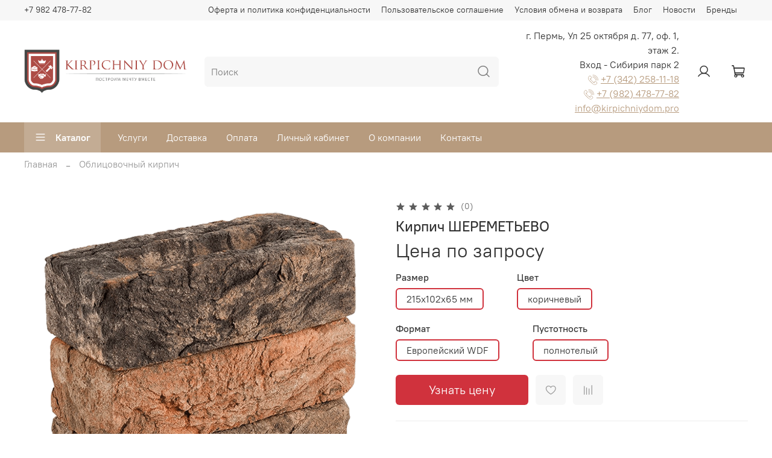

--- FILE ---
content_type: text/html; charset=utf-8
request_url: https://kirpichniydom.pro/collection/oblitsovochnyy-kirpich/product/kirpich-sheremetievo
body_size: 43337
content:
<!DOCTYPE html>
<html
  style="
    --color-btn-bg:#d0323d;
--color-btn-bg-is-dark:true;
--bg:#ffffff;
--bg-is-dark:false;

--color-text: var(--color-text-dark);
--color-text-minor-shade: var(--color-text-dark-minor-shade);
--color-text-major-shade: var(--color-text-dark-major-shade);
--color-text-half-shade: var(--color-text-dark-half-shade);

--color-notice-warning-is-dark:false;
--color-notice-success-is-dark:false;
--color-notice-error-is-dark:false;
--color-notice-info-is-dark:false;
--color-form-controls-bg:var(--bg);
--color-form-controls-bg-disabled:var(--bg-minor-shade);
--color-form-controls-border-color:var(--bg-half-shade);
--color-form-controls-color:var(--color-text);
--is-editor:false;


  "
  >
  <head><link media='print' onload='this.media="all"' rel='stylesheet' type='text/css' href='/served_assets/public/jquery.modal-0c2631717f4ce8fa97b5d04757d294c2bf695df1d558678306d782f4bf7b4773.css'><meta data-config="{&quot;product_id&quot;:301627813}" name="page-config" content="" /><meta data-config="{&quot;money_with_currency_format&quot;:{&quot;delimiter&quot;:&quot; &quot;,&quot;separator&quot;:&quot;.&quot;,&quot;format&quot;:&quot;%n %u&quot;,&quot;unit&quot;:&quot;₽&quot;,&quot;show_price_without_cents&quot;:1},&quot;currency_code&quot;:&quot;RUR&quot;,&quot;currency_iso_code&quot;:&quot;RUB&quot;,&quot;default_currency&quot;:{&quot;title&quot;:&quot;Российский рубль&quot;,&quot;code&quot;:&quot;RUR&quot;,&quot;rate&quot;:1.0,&quot;format_string&quot;:&quot;%n %u&quot;,&quot;unit&quot;:&quot;₽&quot;,&quot;price_separator&quot;:&quot;&quot;,&quot;is_default&quot;:true,&quot;price_delimiter&quot;:&quot;&quot;,&quot;show_price_with_delimiter&quot;:true,&quot;show_price_without_cents&quot;:true},&quot;facebook&quot;:{&quot;pixelActive&quot;:false,&quot;currency_code&quot;:&quot;RUB&quot;,&quot;use_variants&quot;:null},&quot;vk&quot;:{&quot;pixel_active&quot;:null,&quot;price_list_id&quot;:null},&quot;new_ya_metrika&quot;:true,&quot;ecommerce_data_container&quot;:&quot;dataLayer&quot;,&quot;common_js_version&quot;:null,&quot;vue_ui_version&quot;:null,&quot;feedback_captcha_enabled&quot;:true,&quot;account_id&quot;:1202783,&quot;hide_items_out_of_stock&quot;:false,&quot;forbid_order_over_existing&quot;:true,&quot;minimum_items_price&quot;:100,&quot;enable_comparison&quot;:true,&quot;locale&quot;:&quot;ru&quot;,&quot;client_group&quot;:null,&quot;consent_to_personal_data&quot;:{&quot;active&quot;:true,&quot;obligatory&quot;:true,&quot;description&quot;:&quot;\u003cp style=\&quot;text-align: center;\&quot;\u003e\u003cspan style=\&quot;font-size: 8pt;\&quot;\u003eЯ ознакомлен и согласен с условиями \u003ca href=\&quot;/page/oferta\&quot; target=\&quot;blank\&quot;\u003eоферты и политики конфиденциальности\u003c/a\u003e.\u003c/span\u003e\u003c/p\u003e&quot;},&quot;recaptcha_key&quot;:&quot;6LfXhUEmAAAAAOGNQm5_a2Ach-HWlFKD3Sq7vfFj&quot;,&quot;recaptcha_key_v3&quot;:&quot;6LcZi0EmAAAAAPNov8uGBKSHCvBArp9oO15qAhXa&quot;,&quot;yandex_captcha_key&quot;:&quot;ysc1_ec1ApqrRlTZTXotpTnO8PmXe2ISPHxsd9MO3y0rye822b9d2&quot;,&quot;checkout_float_order_content_block&quot;:false,&quot;available_products_characteristics_ids&quot;:null,&quot;sber_id_app_id&quot;:&quot;5b5a3c11-72e5-4871-8649-4cdbab3ba9a4&quot;,&quot;theme_generation&quot;:4,&quot;quick_checkout_captcha_enabled&quot;:false,&quot;max_order_lines_count&quot;:500,&quot;sber_bnpl_min_amount&quot;:1000,&quot;sber_bnpl_max_amount&quot;:150000,&quot;counter_settings&quot;:{&quot;data_layer_name&quot;:&quot;dataLayer&quot;,&quot;new_counters_setup&quot;:false,&quot;add_to_cart_event&quot;:true,&quot;remove_from_cart_event&quot;:true,&quot;add_to_wishlist_event&quot;:true},&quot;site_setting&quot;:{&quot;show_cart_button&quot;:true,&quot;show_service_button&quot;:false,&quot;show_marketplace_button&quot;:false,&quot;show_quick_checkout_button&quot;:true},&quot;warehouses&quot;:[],&quot;captcha_type&quot;:&quot;google&quot;,&quot;human_readable_urls&quot;:false}" name="shop-config" content="" /><meta name='js-evnvironment' content='production' /><meta name='default-locale' content='ru' /><meta name='insales-redefined-api-methods' content="[]" /><script type="text/javascript" src="https://static.insales-cdn.com/assets/static-versioned/v3.72/static/libs/lodash/4.17.21/lodash.min.js"></script>
<!--InsalesCounter -->
<script type="text/javascript">
(function() {
  if (typeof window.__insalesCounterId !== 'undefined') {
    return;
  }

  try {
    Object.defineProperty(window, '__insalesCounterId', {
      value: 1202783,
      writable: true,
      configurable: true
    });
  } catch (e) {
    console.error('InsalesCounter: Failed to define property, using fallback:', e);
    window.__insalesCounterId = 1202783;
  }

  if (typeof window.__insalesCounterId === 'undefined') {
    console.error('InsalesCounter: Failed to set counter ID');
    return;
  }

  let script = document.createElement('script');
  script.async = true;
  script.src = '/javascripts/insales_counter.js?7';
  let firstScript = document.getElementsByTagName('script')[0];
  firstScript.parentNode.insertBefore(script, firstScript);
})();
</script>
<!-- /InsalesCounter -->

    <!-- meta -->
<meta charset="UTF-8" /><title>Кирпич ШЕРЕМЕТЬЕВО купить в Пермь по низкой цене с доставкой</title><meta name="description" content="Кирпич ШЕРЕМЕТЬЕВО купить в Пермь. Заказать Кирпич ШЕРЕМЕТЬЕВО в компании Кирпичный дом по доступной цене с доставкой.
">
<meta data-config="{&quot;static-versioned&quot;: &quot;1.38&quot;}" name="theme-meta-data" content="">
<meta name="robots" content="index,follow" />
<meta http-equiv="X-UA-Compatible" content="IE=edge,chrome=1" />
<meta name="viewport" content="width=device-width, initial-scale=1.0" />
<meta name="SKYPE_TOOLBAR" content="SKYPE_TOOLBAR_PARSER_COMPATIBLE" />
<meta name="format-detection" content="telephone=no">

<!-- canonical url--><link rel="canonical" href="https://kirpichniydom.pro/collection/oblitsovochnyy-kirpich/product/kirpich-sheremetievo"/>


<!-- rss feed-->
    <meta property="og:title" content="Кирпич ШЕРЕМЕТЬЕВО">
    <meta property="og:type" content="website">
    <meta property="og:url" content="https://kirpichniydom.pro/collection/oblitsovochnyy-kirpich/product/kirpich-sheremetievo">

    
      <meta property="og:image" content="https://static.insales-cdn.com/images/products/1/7191/548002839/b55d2fed5777c33724eb0e3b5b1ab132.png">
    




<!-- icons-->
<link rel="icon" type="image/png" sizes="16x16" href="https://static.insales-cdn.com/assets/1/7382/1916118/1716367942/favicon.png" /><style media="screen">
  @supports (content-visibility: hidden) {
    body:not(.settings_loaded) {
      content-visibility: hidden;
    }
  }
  @supports not (content-visibility: hidden) {
    body:not(.settings_loaded) {
      visibility: hidden;
    }
  }
</style>

<meta name="yandex-verification" content="d24289f084bc43da" />

  <meta name='product-id' content='301627813' />
</head>
  <body data-multi-lang="false">
    <noscript>
<div class="njs-alert-overlay">
  <div class="njs-alert-wrapper">
    <div class="njs-alert">
      <p>Включите в вашем браузере JavaScript!</p>
    </div>
  </div>
</div>
</noscript>

    <div class="page_layout page_layout-clear ">
      <header>
      
        <div
  class="layout widget-type_widget_v4_header_5_f0c04688663441c9ab8b56a3bd90702b"
  style="--logo-img:'https://static.insales-cdn.com/files/1/6424/20855064/original/069cd916506bbe572a7ef6e1e2fb91cd_98d2615415e58abaa3b7b8a2a6f3fb4b.png'; --logo-max-width:300px; --bage-bg:#B79B7E; --bage-bg-is-dark:true; --bage-bg-minor-shade:#c3ac94; --bage-bg-minor-shade-is-light:true; --bage-bg-major-shade:#cebba8; --bage-bg-major-shade-is-light:true; --bage-bg-half-shade:#efeae3; --bage-bg-half-shade-is-light:true; --hide-language:true; --hide-compare:true; --hide-personal:false; --hide-favorite:true; --menu-grid-list-min-width:220px; --subcollections-items-limit:3; --menu-grid-list-row-gap:3rem; --menu-grid-list-column-gap:3rem; --menu-img-ratio:1; --img-border-radius:6px; --hide-menu-photo:true; --bg-bottom:#B79B7E; --bg-bottom-is-dark:true; --bg-bottom-minor-shade:#c3ac94; --bg-bottom-minor-shade-is-light:true; --bg-bottom-major-shade:#cebba8; --bg-bottom-major-shade-is-light:true; --bg-bottom-half-shade:#efeae3; --bg-bottom-half-shade-is-light:true; --header-wide-bg:true; --header-top-pt:0.5vw; --header-top-pb:0.5vw; --header-main-pt:1vw; --header-main-pb:1vw; --header-wide-content:false; --hide-desktop:false; --hide-mobile:false;"
  data-widget-drop-item-id="37227106"
  
  >
  <div class="layout__content">
    






<div class="header header_no-languages" >
  <div class="header__mobile-head">
    <div class="header__mobile-head-content">
      <button type="button" class="button button_size-l header__hide-mobile-menu-btn js-hide-mobile-menu">
        <span class="icon icon-times"></span>
      </button>

      
    </div>
  </div>

  <div class="header__content">
    <div class="header-part-top">
      <div class="header-part-top__inner">
        <div class="header__area-menu">
          <div class="header__menu-title">
            Информация
          </div>
          <ul class="header__menu js-cut-list" data-navigation data-menu-handle="footer-menu">
            
            <li class="header__menu-item" data-navigation-item data-menu-item-id="15290207">
              <div class="header__menu-controls">
                <a href="/page/oferta" class="header__menu-link" data-navigation-link="/page/oferta">
                  Оферта и политика конфиденциальности
                </a>
              </div>
            </li>
            
            <li class="header__menu-item" data-navigation-item data-menu-item-id="15290208">
              <div class="header__menu-controls">
                <a href="/page/agreement" class="header__menu-link" data-navigation-link="/page/agreement">
                  Пользовательское соглашение
                </a>
              </div>
            </li>
            
            <li class="header__menu-item" data-navigation-item data-menu-item-id="15290209">
              <div class="header__menu-controls">
                <a href="/page/exchange" class="header__menu-link" data-navigation-link="/page/exchange">
                  Условия обмена и возврата
                </a>
              </div>
            </li>
            
            <li class="header__menu-item" data-navigation-item data-menu-item-id="15290210">
              <div class="header__menu-controls">
                <a href="/blogs/blog" class="header__menu-link" data-navigation-link="/blogs/blog">
                  Блог
                </a>
              </div>
            </li>
            
            <li class="header__menu-item" data-navigation-item data-menu-item-id="15775407">
              <div class="header__menu-controls">
                <a href="/blogs/novosti" class="header__menu-link" data-navigation-link="/blogs/novosti">
                  Новости
                </a>
              </div>
            </li>
            
            <li class="header__menu-item" data-navigation-item data-menu-item-id="15977991">
              <div class="header__menu-controls">
                <a href="/page/brendy" class="header__menu-link" data-navigation-link="/page/brendy">
                  Бренды
                </a>
              </div>
            </li>
            
          </ul>
        </div>

        <div class="header__area-text">
          
        </div>

        <div class="header__area-contacts">
          

<div class="header__phone">
  <a class="header__phone-value"
    href="tel:+79824787782">+7 982 478-77-82</a>
</div>



        </div>


        


      </div>
    </div>

    <div class="header-part-main">
      <div class="header-part-main__inner">
        <div class="header__area-logo">
          
  
    
      <a href=" / " class="header__logo">
        <img src="https://static.insales-cdn.com/files/1/6424/20855064/original/069cd916506bbe572a7ef6e1e2fb91cd_98d2615415e58abaa3b7b8a2a6f3fb4b.png" alt="Кирпичный дом" title="Кирпичный дом" />
      </a>
    
  

        </div>

        <div class="header__area-search">
          <div class="header__search">
            <form action="/search" method="get" class="header__search-form">
              <input type="text" autocomplete="off" class="form-control form-control_size-l header__search-field"
                name="q" value="" placeholder="Поиск" />
              <button type="submit" class="button button_size-l header__search-btn">
                <span class="icon icon-search"></span>
              </button>
              <input type="hidden" name="lang" value="ru">
            </form>
            <button type="button" class="button button_size-l header__search-mobile-btn js-show-mobile-search">
              <span class="icon icon-search _show"></span>
              <span class="icon icon-times _hide"></span>
            </button>
          </div>
        </div>


        <div class="header__area-contact-information">
            
            <span class="contact-information__street">г. Пермь, Ул 25 октября д. 77, оф. 1, этаж 2.<br>Вход - Сибирия парк 2</span>
            <div class="contact-information__phone-wrapper"> <svg xmlns="http://www.w3.org/2000/svg" xmlns:xlink="http://www.w3.org/1999/xlink" version="1.1" id="Capa_1" x="0px" y="0px" viewBox="0 0 59.997 59.997" style=" width: 17px;" xml:space="preserve"><g style="fill: #b79b7e;"><path d="M44.071,38.385c-1.275-0.728-2.597-0.958-3.721-0.646c-0.844,0.234-1.532,0.768-1.995,1.546 c-1.021,1.221-2.287,2.646-2.592,2.867c-2.371,1.604-4.252,1.414-6.295-0.629L17.982,30.037c-2.045-2.045-2.233-3.928-0.631-6.292 c0.224-0.31,1.649-1.575,2.869-2.595c0.778-0.464,1.312-1.151,1.546-1.996c0.311-1.123,0.081-2.444-0.653-3.731 c-0.173-0.296-4.289-7.27-8.085-9.277c-1.929-1.019-4.255-0.67-5.796,0.872L4.695,9.555c-7.401,7.402-6.031,16.596,3.962,26.588 l14.705,14.706c4.539,4.54,8.937,7.326,13.068,8.281c1.096,0.253,2.17,0.38,3.224,0.38c3.717,0,7.169-1.573,10.296-4.7l2.537-2.537 c1.541-1.541,1.892-3.87,0.872-5.796C51.351,42.682,44.378,38.564,44.071,38.385z M51.073,50.858l-2.537,2.537 c-6.568,6.568-14.563,5.237-23.76-3.961L10.071,34.728c-9.197-9.196-10.53-17.19-3.962-23.76l2.537-2.537 c0.566-0.566,1.313-0.862,2.07-0.862c0.467,0,0.939,0.112,1.376,0.344c3.294,1.743,7.256,8.454,7.289,8.511 c0.449,0.787,0.62,1.608,0.457,2.196c-0.1,0.36-0.323,0.634-0.684,0.836l-0.15,0.104c-0.853,0.712-2.883,2.434-3.308,3.061 c-0.612,0.904-1.018,1.792-1.231,2.665c-0.711-1.418-1.285-3.06-1.474-4.881c-0.058-0.549-0.547-0.94-1.099-0.892 c-0.549,0.058-0.948,0.549-0.892,1.099c0.722,6.953,6.13,11.479,6.359,11.668c0.025,0.021,0.055,0.028,0.081,0.046l10.612,10.612 c0.045,0.045,0.091,0.084,0.136,0.127c0.035,0.052,0.058,0.109,0.104,0.155c0.189,0.187,4.704,4.567,11.599,5.283 c0.035,0.003,0.07,0.005,0.104,0.005c0.506,0,0.94-0.383,0.994-0.896c0.057-0.55-0.343-1.041-0.892-1.099 c-2.115-0.219-3.988-0.839-5.549-1.558c0.766-0.23,1.545-0.612,2.334-1.147c0.627-0.426,2.349-2.454,3.06-3.307l0.104-0.151 c0.202-0.359,0.476-0.583,0.836-0.684c0.585-0.159,1.408,0.007,2.185,0.45c1.879,1.102,7.073,4.56,8.521,7.296 C52.197,48.558,51.989,49.942,51.073,50.858z" style=" fill: whit;"></path><path d="M27.362,0.487c-0.553,0-1,0.447-1,1s0.447,1,1,1c16.892,0,30.635,13.743,30.635,30.635c0,0.553,0.447,1,1,1s1-0.447,1-1 C59.997,15.127,45.357,0.487,27.362,0.487z"></path><path d="M27.362,9.517c13.016,0,23.604,10.589,23.604,23.604c0,0.553,0.447,1,1,1s1-0.447,1-1 c0-14.118-11.486-25.604-25.604-25.604c-0.553,0-1,0.447-1,1S26.809,9.517,27.362,9.517z"></path><path d="M27.362,16.547c9.14,0,16.575,7.436,16.575,16.575c0,0.553,0.447,1,1,1s1-0.447,1-1c0-10.242-8.333-18.575-18.575-18.575 c-0.553,0-1,0.447-1,1S26.809,16.547,27.362,16.547z"></path></g><g></g><g></g><g></g><g></g><g></g><g></g><g></g><g></g><g></g><g></g><g></g><g></g><g></g><g></g><g></g></svg>
                <a class="contact-information__phone" href="tel:+73422581118">+7 (342) 258-11-18</a>
            </div>
            <div class="contact-information__phone-wrapper"> <svg xmlns="http://www.w3.org/2000/svg" xmlns:xlink="http://www.w3.org/1999/xlink" version="1.1" id="Capa_1" x="0px" y="0px" viewBox="0 0 59.997 59.997" style=" width: 17px;" xml:space="preserve"><g style="fill: #b79b7e;"><path d="M44.071,38.385c-1.275-0.728-2.597-0.958-3.721-0.646c-0.844,0.234-1.532,0.768-1.995,1.546 c-1.021,1.221-2.287,2.646-2.592,2.867c-2.371,1.604-4.252,1.414-6.295-0.629L17.982,30.037c-2.045-2.045-2.233-3.928-0.631-6.292 c0.224-0.31,1.649-1.575,2.869-2.595c0.778-0.464,1.312-1.151,1.546-1.996c0.311-1.123,0.081-2.444-0.653-3.731 c-0.173-0.296-4.289-7.27-8.085-9.277c-1.929-1.019-4.255-0.67-5.796,0.872L4.695,9.555c-7.401,7.402-6.031,16.596,3.962,26.588 l14.705,14.706c4.539,4.54,8.937,7.326,13.068,8.281c1.096,0.253,2.17,0.38,3.224,0.38c3.717,0,7.169-1.573,10.296-4.7l2.537-2.537 c1.541-1.541,1.892-3.87,0.872-5.796C51.351,42.682,44.378,38.564,44.071,38.385z M51.073,50.858l-2.537,2.537 c-6.568,6.568-14.563,5.237-23.76-3.961L10.071,34.728c-9.197-9.196-10.53-17.19-3.962-23.76l2.537-2.537 c0.566-0.566,1.313-0.862,2.07-0.862c0.467,0,0.939,0.112,1.376,0.344c3.294,1.743,7.256,8.454,7.289,8.511 c0.449,0.787,0.62,1.608,0.457,2.196c-0.1,0.36-0.323,0.634-0.684,0.836l-0.15,0.104c-0.853,0.712-2.883,2.434-3.308,3.061 c-0.612,0.904-1.018,1.792-1.231,2.665c-0.711-1.418-1.285-3.06-1.474-4.881c-0.058-0.549-0.547-0.94-1.099-0.892 c-0.549,0.058-0.948,0.549-0.892,1.099c0.722,6.953,6.13,11.479,6.359,11.668c0.025,0.021,0.055,0.028,0.081,0.046l10.612,10.612 c0.045,0.045,0.091,0.084,0.136,0.127c0.035,0.052,0.058,0.109,0.104,0.155c0.189,0.187,4.704,4.567,11.599,5.283 c0.035,0.003,0.07,0.005,0.104,0.005c0.506,0,0.94-0.383,0.994-0.896c0.057-0.55-0.343-1.041-0.892-1.099 c-2.115-0.219-3.988-0.839-5.549-1.558c0.766-0.23,1.545-0.612,2.334-1.147c0.627-0.426,2.349-2.454,3.06-3.307l0.104-0.151 c0.202-0.359,0.476-0.583,0.836-0.684c0.585-0.159,1.408,0.007,2.185,0.45c1.879,1.102,7.073,4.56,8.521,7.296 C52.197,48.558,51.989,49.942,51.073,50.858z" style=" fill: whit;"></path><path d="M27.362,0.487c-0.553,0-1,0.447-1,1s0.447,1,1,1c16.892,0,30.635,13.743,30.635,30.635c0,0.553,0.447,1,1,1s1-0.447,1-1 C59.997,15.127,45.357,0.487,27.362,0.487z"></path><path d="M27.362,9.517c13.016,0,23.604,10.589,23.604,23.604c0,0.553,0.447,1,1,1s1-0.447,1-1 c0-14.118-11.486-25.604-25.604-25.604c-0.553,0-1,0.447-1,1S26.809,9.517,27.362,9.517z"></path><path d="M27.362,16.547c9.14,0,16.575,7.436,16.575,16.575c0,0.553,0.447,1,1,1s1-0.447,1-1c0-10.242-8.333-18.575-18.575-18.575 c-0.553,0-1,0.447-1,1S26.809,16.547,27.362,16.547z"></path></g><g></g><g></g><g></g><g></g><g></g><g></g><g></g><g></g><g></g><g></g><g></g><g></g><g></g><g></g><g></g></svg>
                <a class="contact-information__phone" href="tel:+79824787782">+7 (982) 478-77-82</a>
            </div>
            <div class="contact-information__email-wrapper"> 
                <a class="contact-information__phone" href="mailto:info@kirpichniydom.pro">info@kirpichniydom.pro</a>
            </div>
        </div>

        <div class="header__area-controls">
          
          <a href="/client_account/orders" class="header__control-btn header__cabinet">
            <span class="icon icon-user"></span>
          </a>
          

          
          
          

          

          <a href="/cart_items" class="header__control-btn header__cart" data-bage-count="0">
            <span class="icon icon-cart">
              <span class="header__control-bage" data-cart-positions-count></span>
            </span>
            <span class="header__control-text" data-cart-total-price></span>
          </a>
        </div>
      </div>

      
      

      

      <div class="header__collections">
        <div class="header__collections-content">
          <div class="header__collections-head">Каталог</div>

          
          <ul class="grid-list header__collections-menu" data-navigation
            data-subcollections-items-limit=3>
            
            
            

            <li class="header__collections-item is-level-1" data-navigation-item>
              

              <div class="header__collections-controls">
                
                

                
                <a href="/collection/oblitsovochnyy-kirpich" class="header__collections-link"
                  data-navigation-link="/collection/oblitsovochnyy-kirpich">
                  Облицовочный кирпич
                </a>

                
                <button class="header__collections-show-submenu-btn js-show-mobile-submenu" type="button">
                  <span class="icon icon-angle-down"></span>
                </button>
                
              </div>

              
              <ul class="header__collections-submenu" data-navigation-submenu>
                
                <li class="header__collections-item "
                  data-navigation-item>
                  <div class="header__collections-controls">
                    <a href="/collection/klinkernyy-kirpich" class="header__collections-link"
                      data-navigation-link="/collection/klinkernyy-kirpich">
                      Клинкерный кирпич
                    </a>
                  </div>
                </li>
                
                <li class="header__collections-item "
                  data-navigation-item>
                  <div class="header__collections-controls">
                    <a href="/collection/rigelnyy-kirpich" class="header__collections-link"
                      data-navigation-link="/collection/rigelnyy-kirpich">
                      Ригельный кирпич
                    </a>
                  </div>
                </li>
                
                <li class="header__collections-item "
                  data-navigation-item>
                  <div class="header__collections-controls">
                    <a href="/collection/kirpich-ruchnoy-formovki" class="header__collections-link"
                      data-navigation-link="/collection/kirpich-ruchnoy-formovki">
                      Кирпич ручной формовки
                    </a>
                  </div>
                </li>
                
                <li class="header__collections-item is-hide"
                  data-navigation-item>
                  <div class="header__collections-controls">
                    <a href="/collection/pechnoj-kirpich" class="header__collections-link"
                      data-navigation-link="/collection/pechnoj-kirpich">
                      Печной кирпич
                    </a>
                  </div>
                </li>
                
                <li class="header__collections-item is-hide"
                  data-navigation-item>
                  <div class="header__collections-controls">
                    <a href="/collection/bavarskaya-kladka" class="header__collections-link"
                      data-navigation-link="/collection/bavarskaya-kladka">
                      Баварская кладка
                    </a>
                  </div>
                </li>
                
                <li class="header__collections-item is-hide"
                  data-navigation-item>
                  <div class="header__collections-controls">
                    <a href="/collection/litsevoy-keramicheskiy-kirpich" class="header__collections-link"
                      data-navigation-link="/collection/litsevoy-keramicheskiy-kirpich">
                      Лицевой керамический кирпич
                    </a>
                  </div>
                </li>
                
              </ul>
              <div
                class="header__collections-show-more is-show">
                <span class="button-link header__collections-show-more-link js-show-more-subcollections">
                  <span class="header__collections-show-more-text-show">Показать все</span>
                  <span class="header__collections-show-more-text-hide">Скрыть</span>
                  <span class="icon icon-angle-down"></span>
                </span>
              </div>
              
            </li>
            
            

            <li class="header__collections-item is-level-1" data-navigation-item>
              

              <div class="header__collections-controls">
                
                

                
                <a href="/collection/stroitelnye-smesi" class="header__collections-link"
                  data-navigation-link="/collection/stroitelnye-smesi">
                  Строительные смеси
                </a>

                
                <button class="header__collections-show-submenu-btn js-show-mobile-submenu" type="button">
                  <span class="icon icon-angle-down"></span>
                </button>
                
              </div>

              
              <ul class="header__collections-submenu" data-navigation-submenu>
                
                <li class="header__collections-item "
                  data-navigation-item>
                  <div class="header__collections-controls">
                    <a href="/collection/kladochnaya-smes-tsvetnaya" class="header__collections-link"
                      data-navigation-link="/collection/kladochnaya-smes-tsvetnaya">
                      Кладочная смесь цветная
                    </a>
                  </div>
                </li>
                
                <li class="header__collections-item "
                  data-navigation-item>
                  <div class="header__collections-controls">
                    <a href="/collection/smesi-dlya-rasshivki-shvov" class="header__collections-link"
                      data-navigation-link="/collection/smesi-dlya-rasshivki-shvov">
                      Смеси для расшивки швов
                    </a>
                  </div>
                </li>
                
                <li class="header__collections-item "
                  data-navigation-item>
                  <div class="header__collections-controls">
                    <a href="/collection/zatirki-dlya-bruschatki" class="header__collections-link"
                      data-navigation-link="/collection/zatirki-dlya-bruschatki">
                      Затирки для брусчатки
                    </a>
                  </div>
                </li>
                
                <li class="header__collections-item is-hide"
                  data-navigation-item>
                  <div class="header__collections-controls">
                    <a href="/collection/kley-dlya-bruschatki-i-kamnya" class="header__collections-link"
                      data-navigation-link="/collection/kley-dlya-bruschatki-i-kamnya">
                      Клей для брусчатки и камня
                    </a>
                  </div>
                </li>
                
                <li class="header__collections-item is-hide"
                  data-navigation-item>
                  <div class="header__collections-controls">
                    <a href="/collection/kley-dlya-plitki" class="header__collections-link"
                      data-navigation-link="/collection/kley-dlya-plitki">
                      Клей для плитки
                    </a>
                  </div>
                </li>
                
              </ul>
              <div
                class="header__collections-show-more is-show">
                <span class="button-link header__collections-show-more-link js-show-more-subcollections">
                  <span class="header__collections-show-more-text-show">Показать все</span>
                  <span class="header__collections-show-more-text-hide">Скрыть</span>
                  <span class="icon icon-angle-down"></span>
                </span>
              </div>
              
            </li>
            
            

            <li class="header__collections-item is-level-1" data-navigation-item>
              

              <div class="header__collections-controls">
                
                

                
                <a href="/collection/fasady" class="header__collections-link"
                  data-navigation-link="/collection/fasady">
                  Фасады
                </a>

                
                <button class="header__collections-show-submenu-btn js-show-mobile-submenu" type="button">
                  <span class="icon icon-angle-down"></span>
                </button>
                
              </div>

              
              <ul class="header__collections-submenu" data-navigation-submenu>
                
                <li class="header__collections-item "
                  data-navigation-item>
                  <div class="header__collections-controls">
                    <a href="/collection/ventiliruemye-fasady" class="header__collections-link"
                      data-navigation-link="/collection/ventiliruemye-fasady">
                      Вентилируемые фасады
                    </a>
                  </div>
                </li>
                
                <li class="header__collections-item "
                  data-navigation-item>
                  <div class="header__collections-controls">
                    <a href="/collection/iskusstvennyy-kamen-2" class="header__collections-link"
                      data-navigation-link="/collection/iskusstvennyy-kamen-2">
                      Искусственный камень
                    </a>
                  </div>
                </li>
                
                <li class="header__collections-item "
                  data-navigation-item>
                  <div class="header__collections-controls">
                    <a href="/collection/fasadnaya-plitka" class="header__collections-link"
                      data-navigation-link="/collection/fasadnaya-plitka">
                      Фасадная плитка
                    </a>
                  </div>
                </li>
                
                <li class="header__collections-item is-hide"
                  data-navigation-item>
                  <div class="header__collections-controls">
                    <a href="/collection/fibrotsementnye-paneli" class="header__collections-link"
                      data-navigation-link="/collection/fibrotsementnye-paneli">
                      Фиброцементные панели
                    </a>
                  </div>
                </li>
                
                <li class="header__collections-item is-hide"
                  data-navigation-item>
                  <div class="header__collections-controls">
                    <a href="/collection/gibkaya-keramika" class="header__collections-link"
                      data-navigation-link="/collection/gibkaya-keramika">
                      Гибкая  керамика
                    </a>
                  </div>
                </li>
                
              </ul>
              <div
                class="header__collections-show-more is-show">
                <span class="button-link header__collections-show-more-link js-show-more-subcollections">
                  <span class="header__collections-show-more-text-show">Показать все</span>
                  <span class="header__collections-show-more-text-hide">Скрыть</span>
                  <span class="icon icon-angle-down"></span>
                </span>
              </div>
              
            </li>
            
            

            <li class="header__collections-item is-level-1" data-navigation-item>
              

              <div class="header__collections-controls">
                
                

                
                <a href="/collection/krovlya" class="header__collections-link"
                  data-navigation-link="/collection/krovlya">
                  Кровля
                </a>

                
                <button class="header__collections-show-submenu-btn js-show-mobile-submenu" type="button">
                  <span class="icon icon-angle-down"></span>
                </button>
                
              </div>

              
              <ul class="header__collections-submenu" data-navigation-submenu>
                
                <li class="header__collections-item "
                  data-navigation-item>
                  <div class="header__collections-controls">
                    <a href="/collection/metallocherepitsa" class="header__collections-link"
                      data-navigation-link="/collection/metallocherepitsa">
                      Металлочерепица
                    </a>
                  </div>
                </li>
                
                <li class="header__collections-item "
                  data-navigation-item>
                  <div class="header__collections-controls">
                    <a href="/collection/gibkaya-krovlya" class="header__collections-link"
                      data-navigation-link="/collection/gibkaya-krovlya">
                      Гибкая кровля
                    </a>
                  </div>
                </li>
                
                <li class="header__collections-item "
                  data-navigation-item>
                  <div class="header__collections-controls">
                    <a href="/collection/kompozitnaya-cherepitsa" class="header__collections-link"
                      data-navigation-link="/collection/kompozitnaya-cherepitsa">
                      Композитная черепица
                    </a>
                  </div>
                </li>
                
                <li class="header__collections-item is-hide"
                  data-navigation-item>
                  <div class="header__collections-controls">
                    <a href="/collection/materialy-dlya-krovli" class="header__collections-link"
                      data-navigation-link="/collection/materialy-dlya-krovli">
                      Материалы для кровли
                    </a>
                  </div>
                </li>
                
              </ul>
              <div
                class="header__collections-show-more is-show">
                <span class="button-link header__collections-show-more-link js-show-more-subcollections">
                  <span class="header__collections-show-more-text-show">Показать все</span>
                  <span class="header__collections-show-more-text-hide">Скрыть</span>
                  <span class="icon icon-angle-down"></span>
                </span>
              </div>
              
            </li>
            
            

            <li class="header__collections-item is-level-1" data-navigation-item>
              

              <div class="header__collections-controls">
                
                

                
                <a href="/collection/terrasnaya-doska" class="header__collections-link"
                  data-navigation-link="/collection/terrasnaya-doska">
                  Терраса
                </a>

                
                <button class="header__collections-show-submenu-btn js-show-mobile-submenu" type="button">
                  <span class="icon icon-angle-down"></span>
                </button>
                
              </div>

              
              <ul class="header__collections-submenu" data-navigation-submenu>
                
                <li class="header__collections-item "
                  data-navigation-item>
                  <div class="header__collections-controls">
                    <a href="/collection/terrasnaya-doska-2" class="header__collections-link"
                      data-navigation-link="/collection/terrasnaya-doska-2">
                      Террасная доска
                    </a>
                  </div>
                </li>
                
              </ul>
              <div
                class="header__collections-show-more ">
                <span class="button-link header__collections-show-more-link js-show-more-subcollections">
                  <span class="header__collections-show-more-text-show">Показать все</span>
                  <span class="header__collections-show-more-text-hide">Скрыть</span>
                  <span class="icon icon-angle-down"></span>
                </span>
              </div>
              
            </li>
            
            
          </ul>
        </div>
      </div>

    </div>

    <div class="header-part-bottom">
      <div class="header-part-bottom__inner">
        <div class="header__area-catalog">
          <button type="button" class="button button_size-l header__show-collection-btn js-show-header-collections">
            <span class="icon icon-bars _show"></span>
            <span class="icon icon-times _hide"></span>
            Каталог
          </button>
        </div>

        <div class="header__area-bottom_menu">
          <div class="header__bottom_menu-title">
            Сервис
          </div>
          <ul class="header__bottom_menu js-cut-list-menu" data-navigation
            data-menu-handle="main-menu">
            
            <li class="header__bottom_menu-item" data-navigation-item>
              <a href="/page/uslugi" class="header__bottom_menu-link" data-navigation-link="/page/uslugi">Услуги</a>
            </li>
            
            <li class="header__bottom_menu-item" data-navigation-item>
              <a href="/page/delivery" class="header__bottom_menu-link" data-navigation-link="/page/delivery">Доставка</a>
            </li>
            
            <li class="header__bottom_menu-item" data-navigation-item>
              <a href="/page/payment" class="header__bottom_menu-link" data-navigation-link="/page/payment">Оплата</a>
            </li>
            
            <li class="header__bottom_menu-item" data-navigation-item>
              <a href="/client_account/login" class="header__bottom_menu-link" data-navigation-link="/client_account/login">Личный кабинет</a>
            </li>
            
            <li class="header__bottom_menu-item" data-navigation-item>
              <a href="/page/about-us" class="header__bottom_menu-link" data-navigation-link="/page/about-us">О компании</a>
            </li>
            
            <li class="header__bottom_menu-item" data-navigation-item>
              <a href="/page/contacts" class="header__bottom_menu-link" data-navigation-link="/page/contacts">Контакты</a>
            </li>
            
          </ul>
        </div>

      </div>
    </div>
  </div>

</div>

<div class="header-mobile-panel">
  <div class="header-mobile-panel__content">
    <button type="button" class="button button_size-l header-mobile-panel__show-menu-btn js-show-mobile-menu">
      <span class="icon icon-bars"></span>
    </button>

    <div class="header-mobile-panel__logo">
      
  
    
      <a href=" / " class="header__logo">
        <img src="https://static.insales-cdn.com/files/1/6424/20855064/original/069cd916506bbe572a7ef6e1e2fb91cd_98d2615415e58abaa3b7b8a2a6f3fb4b.png" alt="Кирпичный дом" title="Кирпичный дом" />
      </a>
    
  

    </div>

    <div class="header-mobile-panel__controls">
      <a href="/cart_items" class="header__control-btn header__mobile-cart data-bage-count=" 0"">
        <span class="icon icon-cart">
          <span class="header__control-bage" data-cart-positions-count></span>
        </span>
      </a>
    </div>
  </div>
</div>

<div class="header__collections-overlay"></div>

  </div>
</div>

      
      </header>

      

      <main>
        
  <div
  class="layout widget-type_system_widget_v4_breadcrumbs_1"
  style="--delemeter:2; --align:start; --layout-wide-bg:false; --layout-pt:0.5vw; --layout-pb:0.5vw; --layout-wide-content:false; --layout-edge:false; --hide-desktop:false; --hide-mobile:false;"
  data-widget-drop-item-id="37227097"
  
  >
  <div class="layout__content">
    

<div class="breadcrumb-wrapper delemeter_2">
  <ul class="breadcrumb">
    <li class="breadcrumb-item home">
      <a class="breadcrumb-link" title="Главная" href="/">Главная</a>
    </li>
    
      
      
      
        
        
        
      
        
        
          <li class="breadcrumb-item" data-breadcrumbs="2">
            <a class="breadcrumb-link" title="Облицовочный кирпич" href="/collection/oblitsovochnyy-kirpich">Облицовочный кирпич</a>
          </li>
          
        
        
      
    
  </ul>
</div>




  </div>
</div>


  <div
  class="layout widget-type_widget_v4_product_4_94108901cc63697fd9ae54ecef3c173d"
  style="--rating-color:#B79B7E; --rating-color-is-dark:true; --rating-color-minor-shade:#c3ac94; --rating-color-minor-shade-is-light:true; --rating-color-major-shade:#cebba8; --rating-color-major-shade-is-light:true; --rating-color-half-shade:#efeae3; --rating-color-half-shade-is-light:true; --sticker-font-size:0.9rem; --display-property-color:text; --show-selected-variant-photos:false; --video-before-image:false; --img-ratio:1; --img-fit:contain; --product-hide-variants-title:false; --product-hide-sku:false; --product-hide-compare:false; --product-hide-short-description:false; --product-hide-full-description:false; --product-hide-rating:false; --manager-photo:'https://static.insales-cdn.com/fallback_files/1/1474/1474/original/manager.png'; --layout-wide-bg:false; --layout-pt:3vw; --layout-pb:3vw; --layout-wide-content:false; --layout-edge:false; --hide-desktop:false; --hide-mobile:false;"
  data-widget-drop-item-id="37227098"
  
  >
  <div class="layout__content">
    

<div
  data-product-id="301627813"
  data-product-json="{&quot;id&quot;:301627813,&quot;url&quot;:&quot;/collection/oblitsovochnyy-kirpich/product/kirpich-sheremetievo&quot;,&quot;title&quot;:&quot;Кирпич ШЕРЕМЕТЬЕВО&quot;,&quot;short_description&quot;:null,&quot;available&quot;:false,&quot;unit&quot;:&quot;pce&quot;,&quot;permalink&quot;:&quot;kirpich-sheremetievo&quot;,&quot;images&quot;:[{&quot;id&quot;:548002839,&quot;product_id&quot;:301627813,&quot;external_id&quot;:null,&quot;position&quot;:1,&quot;created_at&quot;:&quot;2022-05-19T15:38:25.000+05:00&quot;,&quot;image_processing&quot;:false,&quot;title&quot;:null,&quot;url&quot;:&quot;https://static.insales-cdn.com/images/products/1/7191/548002839/thumb_b55d2fed5777c33724eb0e3b5b1ab132.png&quot;,&quot;original_url&quot;:&quot;https://static.insales-cdn.com/images/products/1/7191/548002839/b55d2fed5777c33724eb0e3b5b1ab132.png&quot;,&quot;medium_url&quot;:&quot;https://static.insales-cdn.com/images/products/1/7191/548002839/medium_b55d2fed5777c33724eb0e3b5b1ab132.png&quot;,&quot;small_url&quot;:&quot;https://static.insales-cdn.com/images/products/1/7191/548002839/micro_b55d2fed5777c33724eb0e3b5b1ab132.png&quot;,&quot;thumb_url&quot;:&quot;https://static.insales-cdn.com/images/products/1/7191/548002839/thumb_b55d2fed5777c33724eb0e3b5b1ab132.png&quot;,&quot;compact_url&quot;:&quot;https://static.insales-cdn.com/images/products/1/7191/548002839/compact_b55d2fed5777c33724eb0e3b5b1ab132.png&quot;,&quot;large_url&quot;:&quot;https://static.insales-cdn.com/images/products/1/7191/548002839/large_b55d2fed5777c33724eb0e3b5b1ab132.png&quot;,&quot;filename&quot;:&quot;b55d2fed5777c33724eb0e3b5b1ab132.png&quot;,&quot;image_content_type&quot;:&quot;image/png&quot;},{&quot;id&quot;:548002837,&quot;product_id&quot;:301627813,&quot;external_id&quot;:null,&quot;position&quot;:2,&quot;created_at&quot;:&quot;2022-05-19T15:38:25.000+05:00&quot;,&quot;image_processing&quot;:false,&quot;title&quot;:null,&quot;url&quot;:&quot;https://static.insales-cdn.com/images/products/1/7189/548002837/thumb_8d0612d0785efc546f81449cca822fb4.jpg&quot;,&quot;original_url&quot;:&quot;https://static.insales-cdn.com/images/products/1/7189/548002837/8d0612d0785efc546f81449cca822fb4.jpg&quot;,&quot;medium_url&quot;:&quot;https://static.insales-cdn.com/images/products/1/7189/548002837/medium_8d0612d0785efc546f81449cca822fb4.jpg&quot;,&quot;small_url&quot;:&quot;https://static.insales-cdn.com/images/products/1/7189/548002837/micro_8d0612d0785efc546f81449cca822fb4.jpg&quot;,&quot;thumb_url&quot;:&quot;https://static.insales-cdn.com/images/products/1/7189/548002837/thumb_8d0612d0785efc546f81449cca822fb4.jpg&quot;,&quot;compact_url&quot;:&quot;https://static.insales-cdn.com/images/products/1/7189/548002837/compact_8d0612d0785efc546f81449cca822fb4.jpg&quot;,&quot;large_url&quot;:&quot;https://static.insales-cdn.com/images/products/1/7189/548002837/large_8d0612d0785efc546f81449cca822fb4.jpg&quot;,&quot;filename&quot;:&quot;8d0612d0785efc546f81449cca822fb4.jpg&quot;,&quot;image_content_type&quot;:&quot;image/jpeg&quot;}],&quot;first_image&quot;:{&quot;id&quot;:548002839,&quot;product_id&quot;:301627813,&quot;external_id&quot;:null,&quot;position&quot;:1,&quot;created_at&quot;:&quot;2022-05-19T15:38:25.000+05:00&quot;,&quot;image_processing&quot;:false,&quot;title&quot;:null,&quot;url&quot;:&quot;https://static.insales-cdn.com/images/products/1/7191/548002839/thumb_b55d2fed5777c33724eb0e3b5b1ab132.png&quot;,&quot;original_url&quot;:&quot;https://static.insales-cdn.com/images/products/1/7191/548002839/b55d2fed5777c33724eb0e3b5b1ab132.png&quot;,&quot;medium_url&quot;:&quot;https://static.insales-cdn.com/images/products/1/7191/548002839/medium_b55d2fed5777c33724eb0e3b5b1ab132.png&quot;,&quot;small_url&quot;:&quot;https://static.insales-cdn.com/images/products/1/7191/548002839/micro_b55d2fed5777c33724eb0e3b5b1ab132.png&quot;,&quot;thumb_url&quot;:&quot;https://static.insales-cdn.com/images/products/1/7191/548002839/thumb_b55d2fed5777c33724eb0e3b5b1ab132.png&quot;,&quot;compact_url&quot;:&quot;https://static.insales-cdn.com/images/products/1/7191/548002839/compact_b55d2fed5777c33724eb0e3b5b1ab132.png&quot;,&quot;large_url&quot;:&quot;https://static.insales-cdn.com/images/products/1/7191/548002839/large_b55d2fed5777c33724eb0e3b5b1ab132.png&quot;,&quot;filename&quot;:&quot;b55d2fed5777c33724eb0e3b5b1ab132.png&quot;,&quot;image_content_type&quot;:&quot;image/png&quot;},&quot;category_id&quot;:24335882,&quot;canonical_url_collection_id&quot;:21133484,&quot;price_kinds&quot;:[],&quot;price_min&quot;:&quot;0.0&quot;,&quot;price_max&quot;:&quot;0.0&quot;,&quot;bundle&quot;:null,&quot;updated_at&quot;:&quot;2022-09-05T18:56:36.000+05:00&quot;,&quot;video_links&quot;:[],&quot;reviews_average_rating_cached&quot;:null,&quot;reviews_count_cached&quot;:null,&quot;option_names&quot;:[{&quot;id&quot;:2833390,&quot;position&quot;:1,&quot;navigational&quot;:true,&quot;permalink&quot;:null,&quot;title&quot;:&quot;Размер&quot;,&quot;api_permalink&quot;:null},{&quot;id&quot;:2833391,&quot;position&quot;:2,&quot;navigational&quot;:true,&quot;permalink&quot;:null,&quot;title&quot;:&quot;Цвет&quot;,&quot;api_permalink&quot;:null},{&quot;id&quot;:2833392,&quot;position&quot;:3,&quot;navigational&quot;:true,&quot;permalink&quot;:null,&quot;title&quot;:&quot;Формат&quot;,&quot;api_permalink&quot;:null},{&quot;id&quot;:2833635,&quot;position&quot;:4,&quot;navigational&quot;:true,&quot;permalink&quot;:null,&quot;title&quot;:&quot;Пустотность&quot;,&quot;api_permalink&quot;:null}],&quot;properties&quot;:[{&quot;id&quot;:36904237,&quot;position&quot;:9,&quot;backoffice&quot;:false,&quot;is_hidden&quot;:false,&quot;is_navigational&quot;:true,&quot;permalink&quot;:&quot;brand&quot;,&quot;title&quot;:&quot;Бренд&quot;},{&quot;id&quot;:36904874,&quot;position&quot;:11,&quot;backoffice&quot;:false,&quot;is_hidden&quot;:false,&quot;is_navigational&quot;:true,&quot;permalink&quot;:&quot;artikul&quot;,&quot;title&quot;:&quot;Артикул&quot;},{&quot;id&quot;:36919650,&quot;position&quot;:16,&quot;backoffice&quot;:false,&quot;is_hidden&quot;:false,&quot;is_navigational&quot;:true,&quot;permalink&quot;:&quot;ottenok&quot;,&quot;title&quot;:&quot;Оттенок&quot;},{&quot;id&quot;:36919668,&quot;position&quot;:17,&quot;backoffice&quot;:false,&quot;is_hidden&quot;:false,&quot;is_navigational&quot;:true,&quot;permalink&quot;:&quot;poverhnost&quot;,&quot;title&quot;:&quot;Поверхность&quot;},{&quot;id&quot;:36919682,&quot;position&quot;:18,&quot;backoffice&quot;:false,&quot;is_hidden&quot;:false,&quot;is_navigational&quot;:true,&quot;permalink&quot;:&quot;tip-kirpicha&quot;,&quot;title&quot;:&quot;Тип кирпича&quot;},{&quot;id&quot;:36919683,&quot;position&quot;:19,&quot;backoffice&quot;:false,&quot;is_hidden&quot;:false,&quot;is_navigational&quot;:true,&quot;permalink&quot;:&quot;formovka&quot;,&quot;title&quot;:&quot;Формовка&quot;},{&quot;id&quot;:36919684,&quot;position&quot;:20,&quot;backoffice&quot;:false,&quot;is_hidden&quot;:false,&quot;is_navigational&quot;:true,&quot;permalink&quot;:&quot;zavod&quot;,&quot;title&quot;:&quot;Завод&quot;},{&quot;id&quot;:36919685,&quot;position&quot;:21,&quot;backoffice&quot;:false,&quot;is_hidden&quot;:false,&quot;is_navigational&quot;:true,&quot;permalink&quot;:&quot;seriya&quot;,&quot;title&quot;:&quot;Серия&quot;},{&quot;id&quot;:36919686,&quot;position&quot;:22,&quot;backoffice&quot;:false,&quot;is_hidden&quot;:false,&quot;is_navigational&quot;:true,&quot;permalink&quot;:&quot;strana&quot;,&quot;title&quot;:&quot;Страна&quot;},{&quot;id&quot;:36919687,&quot;position&quot;:23,&quot;backoffice&quot;:false,&quot;is_hidden&quot;:false,&quot;is_navigational&quot;:true,&quot;permalink&quot;:&quot;prochnost-na-szhatie&quot;,&quot;title&quot;:&quot;Прочность на сжатие&quot;},{&quot;id&quot;:36919688,&quot;position&quot;:24,&quot;backoffice&quot;:false,&quot;is_hidden&quot;:false,&quot;is_navigational&quot;:true,&quot;permalink&quot;:&quot;marka-po-morozostoykosti&quot;,&quot;title&quot;:&quot;Марка по морозостойкости&quot;},{&quot;id&quot;:36919689,&quot;position&quot;:25,&quot;backoffice&quot;:false,&quot;is_hidden&quot;:false,&quot;is_navigational&quot;:true,&quot;permalink&quot;:&quot;vodopogloschenie&quot;,&quot;title&quot;:&quot;Водопоглощение&quot;},{&quot;id&quot;:36919690,&quot;position&quot;:26,&quot;backoffice&quot;:false,&quot;is_hidden&quot;:false,&quot;is_navigational&quot;:true,&quot;permalink&quot;:&quot;koeffitsient-teploprovodnosti&quot;,&quot;title&quot;:&quot;Коэффициент теплопроводности&quot;}],&quot;characteristics&quot;:[{&quot;id&quot;:150563318,&quot;property_id&quot;:36919668,&quot;position&quot;:1,&quot;title&quot;:&quot;рифленая&quot;,&quot;permalink&quot;:&quot;riflenaya&quot;},{&quot;id&quot;:150563173,&quot;property_id&quot;:36919650,&quot;position&quot;:1,&quot;title&quot;:&quot;пестрый&quot;,&quot;permalink&quot;:&quot;pestryy&quot;},{&quot;id&quot;:150563470,&quot;property_id&quot;:36919682,&quot;position&quot;:1,&quot;title&quot;:&quot;лицевой кирпич&quot;,&quot;permalink&quot;:&quot;litsevoy-kirpich&quot;},{&quot;id&quot;:150563489,&quot;property_id&quot;:36919684,&quot;position&quot;:1,&quot;title&quot;:&quot;Тандем&quot;,&quot;permalink&quot;:&quot;tandem&quot;},{&quot;id&quot;:150563490,&quot;property_id&quot;:36919685,&quot;position&quot;:1,&quot;title&quot;:&quot;Усадьба&quot;,&quot;permalink&quot;:&quot;usadba&quot;},{&quot;id&quot;:150563491,&quot;property_id&quot;:36919686,&quot;position&quot;:1,&quot;title&quot;:&quot;Россия&quot;,&quot;permalink&quot;:&quot;rossiya&quot;},{&quot;id&quot;:150563492,&quot;property_id&quot;:36919687,&quot;position&quot;:1,&quot;title&quot;:&quot;175 кгс/см²&quot;,&quot;permalink&quot;:&quot;175-kgssm&quot;},{&quot;id&quot;:150563532,&quot;property_id&quot;:36919688,&quot;position&quot;:1,&quot;title&quot;:&quot;F100&quot;,&quot;permalink&quot;:&quot;f100&quot;},{&quot;id&quot;:150563533,&quot;property_id&quot;:36919689,&quot;position&quot;:1,&quot;title&quot;:&quot;8,4 %&quot;,&quot;permalink&quot;:&quot;84&quot;},{&quot;id&quot;:150563534,&quot;property_id&quot;:36919690,&quot;position&quot;:1,&quot;title&quot;:&quot;0,493 Вт/(м*°C)&quot;,&quot;permalink&quot;:&quot;0493-vtms&quot;},{&quot;id&quot;:150236662,&quot;property_id&quot;:36904237,&quot;position&quot;:10,&quot;title&quot;:&quot;ДОНСКИЕ ЗОРИ&quot;,&quot;permalink&quot;:&quot;donskie-zori&quot;},{&quot;id&quot;:150573290,&quot;property_id&quot;:36904874,&quot;position&quot;:11,&quot;title&quot;:&quot;W040&quot;,&quot;permalink&quot;:&quot;w040&quot;},{&quot;id&quot;:150564881,&quot;property_id&quot;:36919683,&quot;position&quot;:2,&quot;title&quot;:&quot;ручная работа&quot;,&quot;permalink&quot;:&quot;ruchnaya-rabota&quot;}],&quot;variants&quot;:[{&quot;ozon_link&quot;:null,&quot;wildberries_link&quot;:null,&quot;id&quot;:521792712,&quot;title&quot;:&quot;215х102х65 мм / коричневый / Европейский WDF / полнотелый&quot;,&quot;product_id&quot;:301627813,&quot;sku&quot;:null,&quot;barcode&quot;:null,&quot;dimensions&quot;:null,&quot;available&quot;:false,&quot;image_ids&quot;:[548002839],&quot;image_id&quot;:548002839,&quot;weight&quot;:&quot;2.5&quot;,&quot;created_at&quot;:&quot;2022-05-19T15:38:07.000+05:00&quot;,&quot;updated_at&quot;:&quot;2022-09-05T18:56:36.000+05:00&quot;,&quot;quantity&quot;:0,&quot;price&quot;:&quot;0.0&quot;,&quot;base_price&quot;:&quot;0.0&quot;,&quot;old_price&quot;:null,&quot;prices&quot;:[],&quot;variant_field_values&quot;:[],&quot;option_values&quot;:[{&quot;id&quot;:23815021,&quot;option_name_id&quot;:2833390,&quot;position&quot;:17,&quot;title&quot;:&quot;215х102х65 мм&quot;,&quot;image_url&quot;:null,&quot;permalink&quot;:null},{&quot;id&quot;:23815461,&quot;option_name_id&quot;:2833391,&quot;position&quot;:8,&quot;title&quot;:&quot;коричневый&quot;,&quot;image_url&quot;:null,&quot;permalink&quot;:null},{&quot;id&quot;:23815022,&quot;option_name_id&quot;:2833392,&quot;position&quot;:8,&quot;title&quot;:&quot;Европейский WDF&quot;,&quot;image_url&quot;:null,&quot;permalink&quot;:null},{&quot;id&quot;:23779106,&quot;option_name_id&quot;:2833635,&quot;position&quot;:1,&quot;title&quot;:&quot;полнотелый&quot;,&quot;image_url&quot;:null,&quot;permalink&quot;:null}]}],&quot;accessories&quot;:[],&quot;list_card_mode&quot;:&quot;more_details&quot;,&quot;list_card_mode_with_variants&quot;:&quot;more_details&quot;}"
  data-gallery-type="all-photos"
  class="product    is-zero-count-preorder   "
>
  <div class="product__area-photo">
    
      <div class="product__gallery js-product-gallery">
        <div style="display:none" class="js-product-all-images  ">
          
          
        
        
          
            
            
            <div class="splide__slide product__slide-main" data-product-img-id="548002839">
              <a class="img-ratio img-fit product__photo" data-fslightbox="product-photos-lightbox" data-type="image" href="https://static.insales-cdn.com/images/products/1/7191/548002839/b55d2fed5777c33724eb0e3b5b1ab132.png">
                <div class="img-ratio__inner">
                  
                    <picture>
                      <source  data-srcset="https://static.insales-cdn.com/r/YT3q8sE8p4k/rs:fit:1000:0:1/q:100/plain/images/products/1/7191/548002839/b55d2fed5777c33724eb0e3b5b1ab132.png@webp" type="image/webp" class="lazyload">
                      <img data-src="https://static.insales-cdn.com/r/vKoAnwEYPCw/rs:fit:1000:0:1/q:100/plain/images/products/1/7191/548002839/b55d2fed5777c33724eb0e3b5b1ab132.png@png" class="lazyload" alt="Кирпич ШЕРЕМЕТЬЕВО" />
                    </picture>

                    
                  
                </div>
              </a>
            </div>
            <div class="splide__slide product__slide-tumbs js-product-gallery-tumbs-slide" data-product-img-id="548002839"
            >
              <div class="img-ratio img-ratio_contain product__photo-tumb">
                <div class="img-ratio__inner">
                  
                    <picture>
                      <source  data-srcset="https://static.insales-cdn.com/r/2t5LMw8EmDA/rs:fit:150:0:1/q:100/plain/images/products/1/7191/548002839/b55d2fed5777c33724eb0e3b5b1ab132.png@webp" type="image/webp" class="lazyload">
                      <img data-src="https://static.insales-cdn.com/r/vEtHjTCdr-s/rs:fit:150:0:1/q:100/plain/images/products/1/7191/548002839/b55d2fed5777c33724eb0e3b5b1ab132.png@png" class="lazyload" alt="Кирпич ШЕРЕМЕТЬЕВО" />
                    </picture>

                    
                  
                </div>
              </div>
            </div>
          
            
            
            <div class="splide__slide product__slide-main" data-product-img-id="548002837">
              <a class="img-ratio img-fit product__photo" data-fslightbox="product-photos-lightbox" data-type="image" href="https://static.insales-cdn.com/images/products/1/7189/548002837/8d0612d0785efc546f81449cca822fb4.jpg">
                <div class="img-ratio__inner">
                  
                    <picture>
                      <source  data-srcset="https://static.insales-cdn.com/r/Wu4WWwlctPo/rs:fit:1000:0:1/q:100/plain/images/products/1/7189/548002837/8d0612d0785efc546f81449cca822fb4.jpg@webp" type="image/webp" class="lazyload">
                      <img data-src="https://static.insales-cdn.com/r/1rtz3jUqaAM/rs:fit:1000:0:1/q:100/plain/images/products/1/7189/548002837/8d0612d0785efc546f81449cca822fb4.jpg@jpg" class="lazyload" alt="Кирпич ШЕРЕМЕТЬЕВО" />
                    </picture>

                    
                  
                </div>
              </a>
            </div>
            <div class="splide__slide product__slide-tumbs js-product-gallery-tumbs-slide" data-product-img-id="548002837"
            >
              <div class="img-ratio img-ratio_contain product__photo-tumb">
                <div class="img-ratio__inner">
                  
                    <picture>
                      <source  data-srcset="https://static.insales-cdn.com/r/nPiCJ9Hnfcc/rs:fit:150:0:1/q:100/plain/images/products/1/7189/548002837/8d0612d0785efc546f81449cca822fb4.jpg@webp" type="image/webp" class="lazyload">
                      <img data-src="https://static.insales-cdn.com/r/Z9DNQT1T7AE/rs:fit:150:0:1/q:100/plain/images/products/1/7189/548002837/8d0612d0785efc546f81449cca822fb4.jpg@jpg" class="lazyload" alt="Кирпич ШЕРЕМЕТЬЕВО" />
                    </picture>

                    
                  
                </div>
              </div>
            </div>
          
           
            
          
        
        </div>

        <div class="product__gallery-main">
          <div class="splide js-product-gallery-main">
            <div class="splide__track">
              <div class="splide__list">

              </div>
            </div>
            <div class="splide__arrows">
              <button type="button" class="splide__arrow splide__arrow--prev">
                <span class="splide__arrow-icon icon-angle-left"></span>
              </button>
              <button type="button" class="splide__arrow splide__arrow--next">
                <span class="splide__arrow-icon icon-angle-right"></span>
              </button>
            </div>
          </div>
          
  <div class="stickers">
    
    <div class="sticker sticker-sale" data-product-card-sale-value data-sticker-title="sticker-sale"></div>
  
  </div>

        </div>
        <div class="product__gallery-tumbs" style="--img-ratio: 1;">
          <div class="splide js-product-gallery-tumbs">
            <div class="splide__track">
              <div class="splide__list">

              </div>
            </div>
            <div class="splide__arrows">
              <button type="button" class="splide__arrow splide__arrow--prev">
                <span class="splide__arrow-icon icon-angle-left"></span>
              </button>
              <button type="button" class="splide__arrow splide__arrow--next">
                <span class="splide__arrow-icon icon-angle-right"></span>
              </button>
            </div>
          </div>
        </div>
      </div>
    
  </div>

  <form action="/cart_items" method="post" class="product__area-form product-form">
    <div class="product-form__area-rating">
      
        <div class="product__rating" data-rating="" data-trigger-click="reviews-open:insales:site">
          <div class="product__rating-list">
            
            
              <span class="product__rating-star icon-star "></span>
              
            
              <span class="product__rating-star icon-star "></span>
              
            
              <span class="product__rating-star icon-star "></span>
              
            
              <span class="product__rating-star icon-star "></span>
              
            
              <span class="product__rating-star icon-star "></span>
              
            
          </div>
          <div class="product__reviews-count">(0)</div>
        </div>
      
    </div>

    <div class="product-form__area-sku">
      
        <div class="product__sku">
          <span data-product-card-sku='{"skuLabel": "арт. "}'>
          </span>
        </div>
      
    </div>

    <div class="product-form__area-title">
      <h1 class="product__title heading">
        Кирпич ШЕРЕМЕТЬЕВО
      </h1>
    </div>

    <div class="product-form__area-price">
      <div class="product__price">
        <span class="product__price-cur" > Цена по запросу</span> 
        <span class="product__price-old" data-product-card-old-price></span>
        
      </div>
    </div>

    <div class="product-form__area-variants-bundle">
      
        
        
          <div class="product__variants">
            <select class="hide" name="variant_id" data-product-variants='{ "default": "option-radio" , "default": "option-span"   }'>
              
              <option value="521792712">215х102х65 мм / коричневый / Европейский WDF / полнотелый</option>
              
            </select>
          </div>
        
      
    </div>

    <div class="product-form__area-controls">
      <div class="product__controls">
        <div class="product__controls-left">
         
          <div class="product__buy-btn-area" id="product-detail-buy-area">
            <div class="product__buy-btn-area-inner"> 
                <div class="add-cart-counter" data-add-cart-counter='{"step": "1"}'>
                <button type="button" class="button button_size-l add-cart-counter__btn" data-add-cart-counter-btn>
                  <span class="button__icon icon-cart"></span>
                  <span class="add-cart-counter__btn-label">В корзину</span>
                </button>
                
                <div class="add-cart-counter__controls">
                  <button data-add-cart-counter-minus class="button button_size-l  add-cart-counter__controls-btn" type="button">-</button>
                  <a href="/cart_items" class="button button_size-l  add-cart-counter__detail">
                  <span class="add-cart-counter__detail-text">В корзине <span data-add-cart-counter-count></span> шт</span>
                  <span class="add-cart-counter__detail-dop-text">Перейти</span>
                  </a>
                  <button data-add-cart-counter-plus class="button button_size-l  add-cart-counter__controls-btn" type="button">+</button>
                </div>
              </div>
              
              <button data-product-card-preorder class="button button_size-l button_wide product__preorder-btn" type="button">Узнать цену</button>
            </div>

            <span class="button button_size-l product__not-available">Нет в наличии</span>

            
            <span class="button button_size-l favorites_btn" data-ui-favorites-trigger="301627813">
            <span class="btn-icon icon-favorites-o"></span>
            <span class="btn-icon icon-favorites-f"></span>
            </span>
            

            
            
              
                <span data-compare-trigger="301627813" class="button button_size-l product__compare-btn">
                  <span class="product__user-btn-icon icon-compare"></span>
                </span>
              
            
            
          </div>
        </div>
        <div class="product__controls-right">
          
            <div class="product__buy-one-click">
              <span class="button-link" data-quick-checkout="[data-product-id='301627813']">
                Купить в 1 клик
              </span>
            </div>
          
        </div>
      </div>
    </div>

    <div class="product-form__area-short-description">
      
        <div class="product__short-description static-text">
          
        </div>
      
    </div>
  </form>

  <div class="product__area-description">
    
  </div>

  <div class="product__area-properties">
    
      <div class="product__properties">
        <div class="product__block-title">Характеристики</div>
        <div class="product__properties-content">
          <div class="grid-list product__properties-items">
            
              
                <div class="product__property">
                  <div class="product__property-name">Бренд</div>
                  <div class="product__property-value">
                    
                      ДОНСКИЕ ЗОРИ
                    
                  </div>
                </div>
              
            
              
                <div class="product__property">
                  <div class="product__property-name">Артикул</div>
                  <div class="product__property-value">
                    
                      W040
                    
                  </div>
                </div>
              
            
              
                <div class="product__property">
                  <div class="product__property-name">Оттенок</div>
                  <div class="product__property-value">
                    
                      пестрый
                    
                  </div>
                </div>
              
            
              
                <div class="product__property">
                  <div class="product__property-name">Поверхность</div>
                  <div class="product__property-value">
                    
                      рифленая
                    
                  </div>
                </div>
              
            
              
                <div class="product__property">
                  <div class="product__property-name">Тип кирпича</div>
                  <div class="product__property-value">
                    
                      лицевой кирпич
                    
                  </div>
                </div>
              
            
              
                <div class="product__property">
                  <div class="product__property-name">Формовка</div>
                  <div class="product__property-value">
                    
                      ручная работа
                    
                  </div>
                </div>
              
            
              
                <div class="product__property">
                  <div class="product__property-name">Завод</div>
                  <div class="product__property-value">
                    
                      Тандем
                    
                  </div>
                </div>
              
            
              
                <div class="product__property">
                  <div class="product__property-name">Серия</div>
                  <div class="product__property-value">
                    
                      Усадьба
                    
                  </div>
                </div>
              
            
              
                <div class="product__property">
                  <div class="product__property-name">Страна</div>
                  <div class="product__property-value">
                    
                      Россия
                    
                  </div>
                </div>
              
            
              
                <div class="product__property">
                  <div class="product__property-name">Прочность на сжатие</div>
                  <div class="product__property-value">
                    
                      175 кгс/см²
                    
                  </div>
                </div>
              
            
              
                <div class="product__property">
                  <div class="product__property-name">Марка по морозостойкости</div>
                  <div class="product__property-value">
                    
                      F100
                    
                  </div>
                </div>
              
            
              
                <div class="product__property">
                  <div class="product__property-name">Водопоглощение</div>
                  <div class="product__property-value">
                    
                      8,4 %
                    
                  </div>
                </div>
              
            
              
                <div class="product__property">
                  <div class="product__property-name">Коэффициент теплопроводности</div>
                  <div class="product__property-value">
                    
                      0,493 Вт/(м*°C)
                    
                  </div>
                </div>
              
            
          </div>
        </div>
      </div>
    

    
  </div>

  <div class="product__area-reviews">
    <div class="product__reviews" style="--img-ratio:1">
      
        
        <div class="reviews">
          <div class="product__block-title">
            Отзывы
            
          </div>
          <div class="reviews-list">
            

            
              <div class="reviews__empty-message">Отзывов еще никто не оставлял</div>
            
          </div>

          
        </div>

        <span class="button-link show-review-form-btn js-show-review-form ">
          <span class="show-review-form-btn__show-text">Написать отзыв</span>
          <span class="show-review-form-btn__hide-text">Отмена</span>
        </span>

        <div class="review-form-wrapper">
          <form class="review-form" method="post" action="/collection/oblitsovochnyy-kirpich/product/kirpich-sheremetievo/reviews#review_form" enctype="multipart/form-data">

            

            <div id="review_form" class="reviews-wrapper is-hide">
              <div class="reviews-form">
                <div class="reviews-form__header">
                  <div class="reviews-form__title">Оставить отзыв</div>
                </div>
                
                <div class="reviews-form__content">
                  <div class="form-field reviews-form__rating">
                    <label class="form-field__label">Оценка <span class="text-error">*</span></label>
                    <div class="star-rating-wrapper">
                      <div class="star-rating">
                        
                        
                        <input name="review[rating]" id="star5-301627813" type="radio" name="reviewStars" class="star-radio" value="5"/>
                        <label title="5" for="star5-301627813" class="star-label icon icon-star"></label>
                        
                        
                        <input name="review[rating]" id="star4-301627813" type="radio" name="reviewStars" class="star-radio" value="4"/>
                        <label title="4" for="star4-301627813" class="star-label icon icon-star"></label>
                        
                        
                        <input name="review[rating]" id="star3-301627813" type="radio" name="reviewStars" class="star-radio" value="3"/>
                        <label title="3" for="star3-301627813" class="star-label icon icon-star"></label>
                        
                        
                        <input name="review[rating]" id="star2-301627813" type="radio" name="reviewStars" class="star-radio" value="2"/>
                        <label title="2" for="star2-301627813" class="star-label icon icon-star"></label>
                        
                        
                        <input name="review[rating]" id="star1-301627813" type="radio" name="reviewStars" class="star-radio" value="1"/>
                        <label title="1" for="star1-301627813" class="star-label icon icon-star"></label>
                        
                        
                      </div>
                    </div>
                  </div>
                  <div class="grid-list grid-list_wide">
                    <div class="form-field is-required ">
                      <label class="form-field__label">Имя <span class="text-error">*</span></label>
                      <input name="review[author]" placeholder="Имя" value="" type="text" class="form-control form-control_size-m"/>
                    </div>
                    <div class="form-field is-required ">
                      <label class="form-field__label">Email <span class="text-error">*</span></label>
                      <input name="review[email]" placeholder="Email" value="" type="text" class="form-control form-control_size-m"/>
                    </div>
                  </div>
                  <div class="form-field form-comment is-required ">
                    <label class="form-field__label">Отзыв <span class="text-error">*</span></label>
                    <textarea name="review[content]" placeholder="Отзыв" class="form-control form-control_size-m is-textarea"></textarea>
                  </div>
                  
                  
                    <div class="form-field form-captcha ">
                      <div id="captcha_challenge" class="captcha-recaptcha">
                        <script src='https://www.google.com/recaptcha/api.js?hl=ru' async defer></script><div class='g-recaptcha' data-sitekey='6LfXhUEmAAAAAOGNQm5_a2Ach-HWlFKD3Sq7vfFj' data-callback='onReCaptchaSuccess'></div>
                      </div>
                    </div>
                  
                  <div class="form-field form-field_conctrols">
                    <button type="submit" class="button button_wide">Оставить отзыв</button>
                  </div>
                </div>
                
                  <div class="reviews-form__moderation-info">
                    Перед публикацией отзывы проходят модерацию
                  </div>
                
              </div>
            </div>
          
</form>
        </div>
      
    </div>
  </div>

  <div class="product__area-calculate-delivery">
    <div class="product__calculate-delivery">
      

      



    </div>
  </div>
</div>


  </div>
</div>


  <div
  class="layout widget-type_system_widget_v4_shops_4"
  style="--banner-img:'https://static.insales-cdn.com/files/1/5113/23778297/original/1637088717_30-gamerwall-pro-p-bavarskaya-kladka-tekstura-oboi-na-zastavk-38.jpg'; --layout-wide-bg:true; --banner-pt:3vw; --banner-pb:3vw; --layout-pt:2vw; --layout-pb:2vw; --layout-wide-content:true; --layout-edge:false; --hide-desktop:false; --hide-mobile:false;"
  data-widget-drop-item-id="44405007"
  
  >
  <div class="layout__content">
    




  <div class="banner-wrapper">
    <div class="banner-wrapper-image">
      
        
        

        
        

        <picture>
          <source media="(min-width:769px)" srcset="https://static.insales-cdn.com/r/RQXVA3iYf84/rs:fit:1825:0:1/q:100/plain/files/1/5113/23778297/original/1637088717_30-gamerwall-pro-p-bavarskaya-kladka-tekstura-oboi-na-zastavk-38.jpg@webp" type="image/webp" loading="lazy">
          <source media="(max-width:480px)" srcset="https://static.insales-cdn.com/r/PivjyeaZTPw/rs:fit:640:0:1/q:100/plain/files/1/5113/23778297/original/1637088717_30-gamerwall-pro-p-bavarskaya-kladka-tekstura-oboi-na-zastavk-38.jpg@webp" type="image/webp" loading="lazy">
          <source media="(max-width:768px)" srcset="https://static.insales-cdn.com/r/r8Ycf2pxeiw/rs:fit:768:0:1/q:100/plain/files/1/5113/23778297/original/1637088717_30-gamerwall-pro-p-bavarskaya-kladka-tekstura-oboi-na-zastavk-38.jpg@webp" type="image/webp" loading="lazy">
          <img src="https://static.insales-cdn.com/r/Xzw5X-deIv8/rs:fit:1825:0:1/q:100/plain/files/1/5113/23778297/original/1637088717_30-gamerwall-pro-p-bavarskaya-kladka-tekstura-oboi-na-zastavk-38.jpg@jpg" loading="lazy" alt="Наш шоу-рум в Перми">
        </picture>
      
    </div>
    <div class="banner-wrapper-block">
      
        <div class="banner-wrapper-block_content">
          
            <div class="banner-wrapper-block_content-title heading h2">
              Наш шоу-рум в Перми
            </div>
          
          
            <div class="banner-wrapper-block_content-text">
              <div><strong>Контакты:</strong></div>
<div>+7 (342) 258-11-18</div>
<div><strong>График работы:</strong><br />
<p>Понедельник-пятница с 9:00 до 20:00<br />Суббота: по предварительной договоренности</p>
</div>
            </div>
          
          
            <div class="banner-wrapper-block_content-text address">
              <div><strong>Адрес:</strong></div>
<div><span>г. Пермь, Ул 25 октября д. 77, оф. 1, этаж 2.</span><br><span>Вход - Сибирия парк 2</span></div>
            </div>
          
        </div>
      
    </div>

  </div>


  </div>
</div>


  <div
  class="layout widget-type_system_widget_v4_feedback_2"
  style="--hide-use-agree:false; --align-title:center; --layout-wide-bg:true; --layout-pt:2vw; --layout-pb:2vw; --layout-content-max-width:680px; --layout-edge:false; --hide-desktop:false; --hide-mobile:false;"
  data-widget-drop-item-id="44404483"
  
  >
  <div class="layout__content">
    <div class="feedback">
  
  <div class="feedback__title heading">Остались вопросы?</div>
  
  <form method="post" action="/client_account/feedback" data-feedback-form-wrapper class="feedback__form" name="feedback">
    <div data-feedback-form-success='{"showTime": 10000}' class="h4 feedback__success-message">Сообщение успешно отправлено!</div>
    <div class="feedback__fields">
      
      
      <div  class="feedback__field-area">
        <input name="text_21096895" type="text" value="" placeholder="Имя*" class="form-control form-control_size-l form-control_wide js-form-field required">
        <div class="feedback__field-error">Заполните обязательное поле</div>
      </div>
     

      
      
      <div  class="feedback__field-area">
        <input name="tel" type="tel" value="" placeholder="Телефон" class="phone form-control form-control_size-l form-control_wide  js-form-field ">
        <div class="feedback__field-error">Неверно заполнено поле Телефон</div>
      </div>
      

      
      
        <div  class="feedback__field-area">
          <input name="email" type="email" value="" placeholder="Почта*" class="email form-control form-control_size-l form-control_wide  js-form-field required">
          <div class="feedback__field-error">Неверно заполнено поле Email</div>
        </div>
     

      
      
      <div class="feedback__field-area">
        <textarea name="text"  placeholder="Комментарий" class="form-control form-control_wide  js-form-field " ></textarea>
        <div class="feedback__field-error">Заполните обязательное поле</div>
      </div>
     

      

      
        <div data-feedback-form-field-area class="feedback__field-area agree">
          <label class="agree__checkbox">
            <input data-feedback-form-agree='{"errorMessage": "Необходимо подтвердить согласие"}' name="agree" type="checkbox" value="" autocomplete="off" class="agree__field">
            <span class="agree__content">
              <span class="agree__btn icon-check"></span>
                <span class="agree__label">
                  Настоящим подтверждаю, что я ознакомлен и согласен с условиями
                  
                    оферты и политики конфиденциальности
                  
                  *
                </span>
            </span>
          </label>
          <div data-feedback-form-field-error class="feedback__field-error"></div>
        </div>
      
      <input type="hidden" value="Нет данных" data-feedback-form-field name="content" class="js-form-content">
      <input type="hidden" value="Форма обратной связи" data-feedback-form-field name="subject">
      
        
        <div data-feedback-form-field-area class="feedback__field-area">
          <div data-recaptcha-type="invisible" data-feedback-form-recaptcha='{"isRequired": true, "errorMessage": "Необходимо подтвердить «Я не робот»"}' class="feedback__recaptcha"></div>
          <div data-feedback-form-field-error class="feedback__field-error"></div>
        </div>
        
      
      <div class="feedback__submit">
        <button
          class="button button_size-l feedback__submit-btn"
          type="submit" >Отправить</button>
      </div>
    </div>
  </form>
</div>

  </div>
</div>



      </main>

      

      <footer>
        
          <div
  class="layout widget-type_system_widget_v4_footer_19"
  style="--logo-img:'https://static.insales-cdn.com/files/1/4556/20484556/original/069cd916506bbe572a7ef6e1e2fb91cd.png'; --logo-max-width:180px; --hide-phone-2:false; --hide-menu-title:true; --hide-social:true; --layout-wide-bg:true; --layout-pt:2vw; --layout-pb:1.5vw; --layout-wide-content:false; --layout-edge:false; --hide-desktop:false; --hide-mobile:false;"
  data-widget-drop-item-id="37227111"
  
  >
  <div class="layout__content">
    



<div class="footer-wrap ">
  
    
  <div class="footer-bottom">
    <div class="footer__area-logo">
      <a href="/" class="footer__logo">
        
          <img
            src="https://static.insales-cdn.com/files/1/4556/20484556/original/069cd916506bbe572a7ef6e1e2fb91cd.png"
            alt="Кирпичный дом"
            title="Кирпичный дом" />
        
      </a>
    </div>
  </div>

  
  <div class="footer-top">
    
      <div class="footer__area-menu">
        
          
          
          
          

          
            <div class="menu-item" data-menu-handle="main-menu">
              
                <div class="menu-title">
                  Меню 1
                  <button class="menu-show-submenu-btn js-show-mobile-submenu" type="button">
                    <span class="icon icon-angle-down"></span>
                  </button>
                </div>
              
              
                
                <a class="menu-link  " href="/page/uslugi" data-menu-item-id="15749141">
                  Услуги
                </a>
              
                
                <a class="menu-link  " href="/page/delivery" data-menu-item-id="15290204">
                  Доставка
                </a>
              
                
                <a class="menu-link  " href="/page/payment" data-menu-item-id="15290205">
                  Оплата
                </a>
              
                
                <a class="menu-link  " href="/client_account/login" data-menu-item-id="15290206">
                  Личный кабинет
                </a>
              
                
                <a class="menu-link  " href="/page/about-us" data-menu-item-id="15290202">
                  О компании
                </a>
              
                
                <a class="menu-link  " href="/page/contacts" data-menu-item-id="15290203">
                  Контакты
                </a>
              
            </div>
          
        
          
          
          
          

          
            <div class="menu-item" data-menu-handle="footer-menu">
              
                <div class="menu-title">
                  Меню 2
                  <button class="menu-show-submenu-btn js-show-mobile-submenu" type="button">
                    <span class="icon icon-angle-down"></span>
                  </button>
                </div>
              
              
                
                <a class="menu-link  " href="/page/oferta" data-menu-item-id="15290207">
                  Оферта и политика конфиденциальности
                </a>
              
                
                <a class="menu-link  " href="/page/agreement" data-menu-item-id="15290208">
                  Пользовательское соглашение
                </a>
              
                
                <a class="menu-link  " href="/page/exchange" data-menu-item-id="15290209">
                  Условия обмена и возврата
                </a>
              
                
                <a class="menu-link  " href="/blogs/blog" data-menu-item-id="15290210">
                  Блог
                </a>
              
                
                <a class="menu-link  " href="/blogs/novosti" data-menu-item-id="15775407">
                  Новости
                </a>
              
                
                <a class="menu-link  " href="/page/brendy" data-menu-item-id="15977991">
                  Бренды
                </a>
              
            </div>
          
        
          
          
          
          

          
        
      </div>
    

    <div class="footer__area-sidebar">
      <div class="contacts_title">
        Контакты
      </div>
      <div class="footer__area-contacts">
        
  
    <div class="footer__phone">
      <a class="footer__phone-value" href="tel:+79824787782">+7 982 478-77-82</a>
    </div>
  
  

      </div>
      <div class="contacts_info">
        г. Пермь, 25 октября дом 77 , офис 1 этаж 2 . Вход Сибирия парк 2
      </div>
      <div class="footer__area-social">
        
        <div class="social-items">
          
            
              
                <a
                  target="_blank"
                  href="#"
                  class="social-img-item">
                  <img src="https://static.insales-cdn.com/fallback_files/1/1558/1558/original/ic.png" alt="Иконка социальной сети">
                </a>
              
            
          
            
              
                <a
                  target="_blank"
                  href="#"
                  class="social-img-item">
                  <img src="https://static.insales-cdn.com/fallback_files/1/1565/1565/original/tg.png" alt="Иконка социальной сети">
                </a>
              
            
          
            
              
                <a
                  target="_blank"
                  href="#"
                  class="social-img-item">
                  <img src="https://static.insales-cdn.com/fallback_files/1/1563/1563/original/tw.png" alt="Иконка социальной сети">
                </a>
              
            
          
            
              
                <a
                  target="_blank"
                  href="#"
                  class="social-img-item">
                  <img src="https://static.insales-cdn.com/fallback_files/1/1566/1566/original/vk.png" alt="Иконка социальной сети">
                </a>
              
            
          
            
              
                <a
                  target="_blank"
                  href="#"
                  class="social-img-item">
                  <img src="https://static.insales-cdn.com/fallback_files/1/1587/1587/original/yt.png" alt="Иконка социальной сети">
                </a>
              
            
          
        </div>
      </div>
    </div>
  </div>
  <div class="footer_copyright">
    <p><a href="http://alab.su" target="_blank" rel="noopener">Разработка сайта и продвижение - Alab</a></p>
  </div>
</div>

  </div>
</div>

        
      </footer>
    </div>
    <div class="outside-widgets">
      
        <div
  class="layout widget-type_system_widget_v4_preorder_1"
  style="--hide-use-agree:false; --layout-pt:3vw; --layout-pb:3vw; --layout-content-max-width:480px;"
  data-widget-drop-item-id="37227076"
  
  >
  <div class="layout__content">
    <div class="preorder">
  <div class="preorder__head">
    <div class="preorder__title">Получить персональное предложение!</div>
    <button type="button" class="button button_size-m preorder__hide-btn js-hide-preorder">
      <span class="icon icon-times"></span>
    </button>
  </div>
  <div class="preorder__main">
    <form method="post" action="/client_account/feedback" data-feedback-form-wrapper class="preorder__form">
      <input type="hidden" value="" name="is-preorder-form">
      <div data-feedback-form-success='{"showTime": 5000}' class="preorder__success-message">Заявка успешно отправлена!</div>
      <div class="preorder__content">
        <div class="preorder__fields">
          <div data-feedback-form-field-area class="preorder__field-area">
            <div class="preorder__field-label">
              Имя
              <span class="preorder__field-label-star">*</span>
            </div>
            <input name="name" data-feedback-form-field='{"isRequired": true, "errorMessage": "Необходимо заполнить поле Имя"}' type="text" value="" class="form-control form-control_size-l form-control_wide">
            <div data-feedback-form-field-error class="preorder__field-error"></div>
          </div>

          <div data-feedback-form-field-area class="preorder__field-area">
            <div class="preorder__field-label">
              Телефон
              <span class="preorder__field-label-star">*</span>
            </div>
            <input
              name="phone"
              data-feedback-form-field='{"isRequired": true, "errorMessage": "Неверно заполнено поле Телефон", "phoneNumberLength": 11}' type="text" autocomplete="off" class="form-control form-control_size-l form-control_wide" />
            <div data-feedback-form-field-error class="preorder__field-error"></div>
          </div>

          
            <div data-feedback-form-field-area class="preorder__field-area agree">
              <label class="agree__checkbox">
                <input data-feedback-form-agree='{"errorMessage": "Необходимо подтвердить согласие"}' name="agree" type="checkbox" value="" class="agree__field">
                <span class="agree__content">
                  <span class="agree__btn icon-check"></span>
                    <span class="agree__label">
                      Настоящим подтверждаю, что я ознакомлен и согласен с условиями
                      
                        оферты и политики конфиденциальности
                      
                      <span class="preorder__field-label-star">*</span>
                    </span>
                </span>
              </label>
              <div data-feedback-form-field-error class="preorder__field-error"></div>
            </div>
          

          <input type="hidden" value="Получить персональное предложение!" data-feedback-form-field name="subject">
          <input type="hidden" data-preorder-product-label="Товар: " data-preorder-variant-label="Вариант: " data-preorder-accessories-label="Опции:" value="" name="content" data-feedback-form-field>

          
            
            <div data-feedback-form-field-area class="preorder__field-area">
              <div data-recaptcha-type="invisible" data-feedback-form-recaptcha='{"isRequired": true, "errorMessage": "Необходимо подтвердить «Я не робот»"}' class="preorder__recaptcha"></div>
              <div data-feedback-form-field-error class="preorder__field-error"></div>
            </div>
            
          

          <div class="preorder__field-area">
            <button
              class="button button_size-l button_wide preorder__submit-btn"
              type="submit">Отправить</button>
          </div>
        </div>
      </div>
    </form>
  </div>
</div>

  </div>
</div>

      
        <div
  class="layout widget-type_system_widget_v4_alerts"
  style=""
  data-widget-drop-item-id="37227077"
  
  >
  <div class="layout__content">
    
<div class="micro-alerts" data-micro-alerts-settings='{"success_feedback": "✓ Сообщение успешно отправлено","success_cart": "✓ Товар добавлен в корзину","add_item_compares": "Товар добавлен в сравнение","remove_item_compares": "Товар удален из сравнения","add_item_favorites": "✓ Товар добавлен в избранное","remove_item_favorites": "Товар удален из избранного","overload_compares": "⚠ Достигнуто максимальное количество товаров для сравнения","overload_favorites": "⚠ Достигнуто максимальное количество товаров в избранном","overload_quantity": "⚠ Достигнуто максимальное количество единиц товара для заказа","success_preorder": "✓ Заявка успешно отправлена","accessories_count_error": "Выбрано неверное количество опций","copy_link": "Ссылка скопирована"}'></div>

  </div>
</div>

      
        <div
  class="layout widget-type_system_widget_v4_notification_add_to_cart_1"
  style="--layout-pt:3vw; --layout-pb:3vw; --layout-content-max-width:750px;"
  data-widget-drop-item-id="37227078"
  
  >
  <div class="layout__content">
    <!--noindex-->
<div class="notification" data-nosnippet>
  <div class="notification__head">
    <div class="notification__title">Добавить в корзину</div>
    <button type="button" class="button button_size-m notification__hide-btn js-hide-notification">
      <span class="icon icon-times"></span>
    </button>
  </div>
  <div class="notification__content">
    <div class="notification-product">
      <div class="notification-product__photo"><img src="/images/no_image_medium.jpg"></div>
      <div class="notification-product__title">Название товара</div>
      <div class="notification-product__info">
        <div class="notification-product__price">100 ₽</div>
        <div class="notification-product__count">1 шт.</div>
      </div>
      <div class="notification-product__controls">
        <button type="button" class="button notification-product__close-btn js-hide-notification">Вернуться к покупкам</button>
        <a class="button notification-product__to-cart" href="/cart_items">Перейти в корзину</a>
      </div>
    </div>
  </div>
</div>
<!--/noindex-->

  </div>
</div>

      
        
      
        <div
  class="layout widget-type_system_widget_v4_stiker_hex_color_2"
  style="--sticker-bg-default:#B79B7E; --sticker-bg-default-is-dark:true; --sticker-bg-default-minor-shade:#c3ac94; --sticker-bg-default-minor-shade-is-light:true; --sticker-bg-default-major-shade:#cebba8; --sticker-bg-default-major-shade-is-light:true; --sticker-bg-default-half-shade:#efeae3; --sticker-bg-default-half-shade-is-light:true; --sticker-sale:#B79B7E; --sticker-sale-is-dark:true; --sticker-sale-minor-shade:#c3ac94; --sticker-sale-minor-shade-is-light:true; --sticker-sale-major-shade:#cebba8; --sticker-sale-major-shade-is-light:true; --sticker-sale-half-shade:#efeae3; --sticker-sale-half-shade-is-light:true; --sticker-preorder:#B79B7E; --sticker-preorder-is-dark:true; --sticker-preorder-minor-shade:#c3ac94; --sticker-preorder-minor-shade-is-light:true; --sticker-preorder-major-shade:#cebba8; --sticker-preorder-major-shade-is-light:true; --sticker-preorder-half-shade:#efeae3; --sticker-preorder-half-shade-is-light:true;"
  data-widget-drop-item-id="37227080"
  
  >
  <div class="layout__content">
    <style>
[data-sticker-title] {
    background-color: #B79B7E;--bg: #B79B7E;--color-text: var(--color-text-light);
    --color-text-minor-shade: var(--color-text-light-minor-shade);
    --color-text-major-shade: var(--color-text-light-major-shade);
    --color-text-half-shade: var(--color-text-light-half-shade);color: var(--color-text);
}[data-sticker-title="Новинка"] {
    background-color: #B79B7E;--bg:#B79B7E;--color-text: var(--color-text-light);
    --color-text-minor-shade: var(--color-text-light-minor-shade);
    --color-text-major-shade: var(--color-text-light-major-shade);
    --color-text-half-shade: var(--color-text-light-half-shade);color: var(--color-text);
  }[data-sticker-title="Распродажа"] {
    background-color: #e44542;--bg:#e44542;--color-text: var(--color-text-light);
    --color-text-minor-shade: var(--color-text-light-minor-shade);
    --color-text-major-shade: var(--color-text-light-major-shade);
    --color-text-half-shade: var(--color-text-light-half-shade);color: var(--color-text);
  }[data-sticker-title="В наличии на складе"] {
    background-color: ;--bg:;--color-text: var(--color-text-dark);
    --color-text-minor-shade: var(--color-text-dark-minor-shade);
    --color-text-major-shade: var(--color-text-dark-major-shade);
    --color-text-half-shade: var(--color-text-dark-half-shade);color: var(--color-text);
  }[data-sticker-title="sticker-sale"] {
    background-color: #B79B7E;--bg: #B79B7E;--color-text: var(--color-text-light);
    --color-text-minor-shade: var(--color-text-light-minor-shade);
    --color-text-major-shade: var(--color-text-light-major-shade);
    --color-text-half-shade: var(--color-text-light-half-shade);color: var(--color-text);
}
  
[data-sticker-title="sticker-preorder"] {
    background-color: #B79B7E;--bg: #B79B7E;--color-text: var(--color-text-light);
    --color-text-minor-shade: var(--color-text-light-minor-shade);
    --color-text-major-shade: var(--color-text-light-major-shade);
    --color-text-half-shade: var(--color-text-light-half-shade);color: var(--color-text);
}
</style>
  </div>
</div>

      
        <div
  class="layout widget-type_system_widget_v4_callback_modal_1"
  style="--hide-field-content:true; --hide-use-agree:false; --layout-pt:3vw; --layout-pb:3vw; --layout-content-max-width:480px;"
  data-widget-drop-item-id="37227081"
  
  >
  <div class="layout__content">
    <div class="callback">
  <div class="callback__head">
    <div class="callback__title">Обратный звонок</div>
    <button type="button" class="button button_size-m callback__hide-btn js-hide-modal">
      <span class="icon icon-times"></span>
    </button>
  </div>
  <div class="callback__main">
    <form method="post" action="/client_account/feedback" data-feedback-form-wrapper class="callback__form">
      <div data-feedback-form-success='{"showTime": 5000}' class="callback__success-message">Запрос успешно отправлен!</div>
      <div class="callback__content">
        <div class="callback__fields">
          <div data-feedback-form-field-area class="callback__field-area">
            <div class="callback__field-label">
              Имя
              <span class="callback__field-label-star">*</span>
            </div>
            <input name="name" data-feedback-form-field='{"isRequired": true, "errorMessage": "Необходимо заполнить поле Имя"}' type="text" value="" class="form-control form-control_size-l form-control_wide">
            <div data-feedback-form-field-error class="callback__field-error"></div>
          </div>

          <div data-feedback-form-field-area class="callback__field-area">
            <div class="callback__field-label">
              Телефон
              <span class="callback__field-label-star">*</span>
            </div>
            <input
              name="phone"
              data-feedback-form-field='{"isRequired": true, "errorMessage": "Неверно заполнено поле Телефон", "phoneNumberLength": 11}' type="text" autocomplete="off" class="form-control form-control_size-l form-control_wide" />
            <div data-feedback-form-field-error class="callback__field-error"></div>
          </div>

          
            <input name="content" data-feedback-form-field type="hidden" value=".">
          

          
            <div data-feedback-form-field-area class="callback__field-area agree">
              <label class="agree__checkbox">
                <input data-feedback-form-agree='{"errorMessage": "Необходимо подтвердить согласие"}' name="agree" type="checkbox" value="" class="agree__field">
                <span class="agree__content">
                  <span class="agree__btn icon-check"></span>
                    <span class="agree__label">
                      Настоящим подтверждаю, что я ознакомлен и согласен с условиями
                      
                        оферты и политики конфиденциальности
                      
                      <span class="callback__field-label-star">*</span>
                    </span>
                </span>
              </label>
              <div data-feedback-form-field-error class="callback__field-error"></div>
            </div>
          

          <input type="hidden" value="Обратный звонок" data-feedback-form-field name="subject">

          
            
            <div data-feedback-form-field-area class="callback__field-area">
              <div data-recaptcha-type="invisible" data-feedback-form-recaptcha='{"isRequired": true, "errorMessage": "Необходимо подтвердить «Я не робот»"}' class="callback__recaptcha"></div>
              <div data-feedback-form-field-error class="callback__field-error"></div>
            </div>
            
          

          <div class="callback__field-area">
            <button
              class="button button_size-l button_wide callback__submit-btn"
              type="submit">Отправить</button>
          </div>
        </div>
      </div>
    </form>
  </div>
</div>

  </div>
</div>

      
        <div
  class="layout widget-type_system_widget_v4_button_on_top_1"
  style="--button-view:bg; --icon-view:icon-arrow-up; --align:right; --size:1.5rem; --margin-bottom:1rem; --margin-side:1rem; --hide-desktop:false; --hide-mobile:true;"
  data-widget-drop-item-id="37227082"
  
  >
  <div class="layout__content">
    <button type="button" class="btn-on-top js-go-top-page">
	<span class="icon-arrow-up"></span>
</button>
  </div>
</div>

      
    </div>
        <!-- Yandex.Metrika counter -->
      <script type="text/javascript" >
        (function(m,e,t,r,i,k,a){m[i]=m[i]||function(){(m[i].a=m[i].a||[]).push(arguments)};
        m[i].l=1*new Date();
        for (var j = 0; j < document.scripts.length; j++) {if (document.scripts[j].src === r) { return; }}
        k=e.createElement(t),a=e.getElementsByTagName(t)[0],k.async=1,k.src=r,a.parentNode.insertBefore(k,a)})
        (window, document, "script", "https://mc.yandex.ru/metrika/tag.js", "ym");

        ym(89447310, "init", {
             clickmap:true,
             trackLinks:true,
             accurateTrackBounce:true,
             webvisor:true,
             ecommerce:"dataLayer"
        });
      </script>
                                  <script type="text/javascript">
                            window.dataLayer = window.dataLayer || [];
                            window.dataLayer.push({"ecommerce":{"currencyCode":"RUB","detail":{"products":[{"id":301627813,"name":"Кирпич ШЕРЕМЕТЬЕВО","category":"Каталог/Облицовочный кирпич","price":0.0}]}}});
                            </script>

      <noscript><div><img src="https://mc.yandex.ru/watch/89447310" style="position:absolute; left:-9999px;" alt="" /></div></noscript>
      <!-- /Yandex.Metrika counter -->
<div class="m-modal m-modal--checkout" data-auto-activate="" data-quick-checkout-handle="default" data-use-mask="1" id="insales-quick-checkout-dialog"><div class="m-modal-wrapper"><form id="quick_checkout_form" data-address-autocomplete="https://kladr.insales.ru" action="/orders/create_with_quick_checkout.json" accept-charset="UTF-8" method="post"><button class="m-modal-close" data-modal="close"></button><input name="quick_checkout_id" type="hidden" value="645414" /><input name="quick_checkout_captcha_enabled" type="hidden" value="false" /><div class="m-modal-heading">Заказ в один клик</div><div class="m-modal-errors"></div><input id="shipping_address_country" type="hidden" value="RU" /><div class="m-input m-input--required "><label for="client_name" class="m-input-label">Контактное лицо (ФИО):</label><input class="m-input-field" placeholder="" type="text" id="client_name" name="client[name]" value="" /></div><div class="m-input m-input--required "><label for="client_phone" class="m-input-label">Контактный телефон:</label><input class="m-input-field" placeholder="Например: +7(926)111-11-11" type="tel" id="client_phone" name="client[phone]" value="" /></div><div class="m-input m-input--required m-input--checkbox"><label for="client_consent_to_personal_data" class="m-input-label">Согласие на обработку персональных данных</label><input type="hidden" name="client[consent_to_personal_data]" value="0" id="" class="" /><input type="checkbox" name="client[consent_to_personal_data]" value="1" id="client_consent_to_personal_data" /><span></span><div class="m-input-caption"><p style="text-align: center;"><span style="font-size: 8pt;">Я ознакомлен и согласен с условиями <a href="/page/oferta" target="blank">оферты и политики конфиденциальности</a>.</span></p></div></div><div class="m-input m-input--required "><label for="client_phone" class="m-input-label">Контактный телефон:</label><input class="m-input-field" placeholder="" type="tel" id="client_phone" name="client[phone]" value="" /></div><div class="m-input"><label class="m-input-label" for="order_comment">Комментарий:</label><textarea rows="2" class="m-input-field" autocomplete="off" name="order[comment]" id="order_comment">
</textarea></div><div class="m-modal-footer"><button class="m-modal-button m-modal-button--checkout button--checkout" type="submit">Заказ в один клик</button></div></form></div></div></body>

  <div data-q1=""></div>
<script src='https://static.insales-cdn.com/assets/common-js/common.v2.25.33.js'></script><script src='https://static.insales-cdn.com/assets/static-versioned/5.83/static/libs/my-layout/1.0.0/my-layout.js'></script><link href='https://static.insales-cdn.com/assets/static-versioned/5.76/static/libs/my-layout/1.0.0/core-css.css' rel='stylesheet' type='text/css' /><script src='https://static.insales-cdn.com/assets/static-versioned/5.7/static/libs/splide/3.6.12/js/splide.min.js'></script><link href='https://static.insales-cdn.com/assets/static-versioned/5.7/static/libs/splide/3.6.12/css/splide.min.css' rel='stylesheet' type='text/css' /><script src='https://static.insales-cdn.com/assets/static-versioned/4.81/static/libs/jquery/3.5.1/jquery-3.5.1.min.js'></script><script src='https://static.insales-cdn.com/assets/static-versioned/4.81/static/libs/microalert/0.1.0/microAlert.js'></script><link href='https://static.insales-cdn.com/assets/static-versioned/4.81/static/libs/microalert/0.1.0/microAlert.css' rel='stylesheet' type='text/css' /><script src='https://static.insales-cdn.com/assets/static-versioned/4.81/static/libs/js-cookie/3.0.0/js.cookie.min.js'></script><script src='https://static.insales-cdn.com/assets/static-versioned/4.81/static/libs/body-scroll-lock/v3.1.3/bodyScrollLock.min.js'></script><script src='https://static.insales-cdn.com/assets/static-versioned/5.4/static/libs/cut-list/1.0.0/jquery.cut-list.min.js'></script><link href='https://static.insales-cdn.com/assets/static-versioned/5.4/static/libs/cut-list/1.0.0/jquery.cut-list.css' rel='stylesheet' type='text/css' /><script src='https://static.insales-cdn.com/assets/static-versioned/5.13/static/libs/vanilla-lazyload/17.9.0/lazyload.min.js'></script><script src='https://static.insales-cdn.com/assets/static-versioned/4.81/static/libs/fslightbox/3.4.1/fslightbox.js'></script>
<div data-q2=""></div>
<style>
  :root body{ 
--bg:var(--draft-bg, #ffffff); --bg-is-light:var(--draft-bg-is-light, true); --bg-minor-shade:var(--draft-bg-minor-shade, #f7f7f7); --bg-minor-shade-is-light:var(--draft-bg-minor-shade-is-light, true); --bg-major-shade:var(--draft-bg-major-shade, #ededed); --bg-major-shade-is-light:var(--draft-bg-major-shade-is-light, true); --bg-half-shade:var(--draft-bg-half-shade, #808080); --bg-half-shade-is-dark:var(--draft-bg-half-shade-is-dark, true); --color-btn-bg:var(--draft-color-btn-bg, #d0323d); --color-btn-bg-is-dark:var(--draft-color-btn-bg-is-dark, true); --color-btn-bg-minor-shade:var(--draft-color-btn-bg-minor-shade, #d64952); --color-btn-bg-minor-shade-is-dark:var(--draft-color-btn-bg-minor-shade-is-dark, true); --color-btn-bg-major-shade:var(--draft-color-btn-bg-major-shade, #da5e66); --color-btn-bg-major-shade-is-dark:var(--draft-color-btn-bg-major-shade-is-dark, true); --color-btn-bg-half-shade:var(--draft-color-btn-bg-half-shade, #e99da2); --color-btn-bg-half-shade-is-light:var(--draft-color-btn-bg-half-shade-is-light, true); --color-accent-text:var(--draft-color-accent-text, #6b6b6b); --color-accent-text-is-dark:var(--draft-color-accent-text-is-dark, true); --color-accent-text-minor-shade:var(--draft-color-accent-text-minor-shade, #7a7a7a); --color-accent-text-minor-shade-is-dark:var(--draft-color-accent-text-minor-shade-is-dark, true); --color-accent-text-major-shade:var(--draft-color-accent-text-major-shade, #898989); --color-accent-text-major-shade-is-dark:var(--draft-color-accent-text-major-shade-is-dark, true); --color-accent-text-half-shade:var(--draft-color-accent-text-half-shade, #b5b5b5); --color-accent-text-half-shade-is-light:var(--draft-color-accent-text-half-shade-is-light, true); --color-text-dark:var(--draft-color-text-dark, #333333); --color-text-dark-is-dark:var(--draft-color-text-dark-is-dark, true); --color-text-dark-minor-shade:var(--draft-color-text-dark-minor-shade, #474747); --color-text-dark-minor-shade-is-dark:var(--draft-color-text-dark-minor-shade-is-dark, true); --color-text-dark-major-shade:var(--draft-color-text-dark-major-shade, #5c5c5c); --color-text-dark-major-shade-is-dark:var(--draft-color-text-dark-major-shade-is-dark, true); --color-text-dark-half-shade:var(--draft-color-text-dark-half-shade, #999999); --color-text-dark-half-shade-is-dark:var(--draft-color-text-dark-half-shade-is-dark, true); --color-text-light:var(--draft-color-text-light, #ffffff); --color-text-light-is-light:var(--draft-color-text-light-is-light, true); --color-text-light-minor-shade:var(--draft-color-text-light-minor-shade, #f7f7f7); --color-text-light-minor-shade-is-light:var(--draft-color-text-light-minor-shade-is-light, true); --color-text-light-major-shade:var(--draft-color-text-light-major-shade, #ededed); --color-text-light-major-shade-is-light:var(--draft-color-text-light-major-shade-is-light, true); --color-text-light-half-shade:var(--draft-color-text-light-half-shade, #808080); --color-text-light-half-shade-is-dark:var(--draft-color-text-light-half-shade-is-dark, true); --icons_pack:var(--draft-icons_pack, insales-default); --controls-btn-border-radius:var(--draft-controls-btn-border-radius, 6px); --color-notice-warning:var(--draft-color-notice-warning, #fff3cd); --color-notice-warning-is-light:var(--draft-color-notice-warning-is-light, true); --color-notice-warning-minor-shade:var(--draft-color-notice-warning-minor-shade, #fff0be); --color-notice-warning-minor-shade-is-light:var(--draft-color-notice-warning-minor-shade-is-light, true); --color-notice-warning-major-shade:var(--draft-color-notice-warning-major-shade, #ffecac); --color-notice-warning-major-shade-is-light:var(--draft-color-notice-warning-major-shade-is-light, true); --color-notice-warning-half-shade:var(--draft-color-notice-warning-half-shade, #e6b000); --color-notice-warning-half-shade-is-dark:var(--draft-color-notice-warning-half-shade-is-dark, true); --color-notice-success:var(--draft-color-notice-success, #d4edda); --color-notice-success-is-light:var(--draft-color-notice-success-is-light, true); --color-notice-success-minor-shade:var(--draft-color-notice-success-minor-shade, #cae9d2); --color-notice-success-minor-shade-is-light:var(--draft-color-notice-success-minor-shade-is-light, true); --color-notice-success-major-shade:var(--draft-color-notice-success-major-shade, #bee4c7); --color-notice-success-major-shade-is-light:var(--draft-color-notice-success-major-shade-is-light, true); --color-notice-success-half-shade:var(--draft-color-notice-success-half-shade, #429e58); --color-notice-success-half-shade-is-dark:var(--draft-color-notice-success-half-shade-is-dark, true); --color-notice-error:var(--draft-color-notice-error, #f8d7da); --color-notice-error-is-light:var(--draft-color-notice-error-is-light, true); --color-notice-error-minor-shade:var(--draft-color-notice-error-minor-shade, #f6ccd0); --color-notice-error-minor-shade-is-light:var(--draft-color-notice-error-minor-shade-is-light, true); --color-notice-error-major-shade:var(--draft-color-notice-error-major-shade, #f3bcc1); --color-notice-error-major-shade-is-light:var(--draft-color-notice-error-major-shade-is-light, true); --color-notice-error-half-shade:var(--draft-color-notice-error-half-shade, #c52330); --color-notice-error-half-shade-is-dark:var(--draft-color-notice-error-half-shade-is-dark, true); --color-notice-info:var(--draft-color-notice-info, #cce5ff); --color-notice-info-is-light:var(--draft-color-notice-info-is-light, true); --color-notice-info-minor-shade:var(--draft-color-notice-info-minor-shade, #bedeff); --color-notice-info-minor-shade-is-light:var(--draft-color-notice-info-minor-shade-is-light, true); --color-notice-info-major-shade:var(--draft-color-notice-info-major-shade, #acd4ff); --color-notice-info-major-shade-is-light:var(--draft-color-notice-info-major-shade-is-light, true); --color-notice-info-half-shade:var(--draft-color-notice-info-half-shade, #006fe6); --color-notice-info-half-shade-is-dark:var(--draft-color-notice-info-half-shade-is-dark, true); --font-family:var(--draft-font-family, 'PT Root UI'); --font-size:var(--draft-font-size, 16px); --font-family-heading:var(--draft-font-family-heading, 'PT Root UI'); --heading-ratio:var(--draft-heading-ratio, 1.5); --heading-weight:var(--draft-heading-weight, 500); --collection_count:var(--draft-collection_count, 12); --search_count:var(--draft-search_count, 15); --blog_size:var(--draft-blog_size, 6); --product_not_available:var(--draft-product_not_available, preorder); --layout-content-max-width:var(--draft-layout-content-max-width, 1408px); --delta_sidebar:var(--draft-delta_sidebar, 2); --sidebar_index_show:var(--draft-sidebar_index_show, false); --sidebar_index_position:var(--draft-sidebar_index_position, left); --sidebar_collection_show:var(--draft-sidebar_collection_show, true); --sidebar_collection_position:var(--draft-sidebar_collection_position, left); --sidebar_cart_show:var(--draft-sidebar_cart_show, false); --sidebar_cart_position:var(--draft-sidebar_cart_position, left); --sidebar_product_show:var(--draft-sidebar_product_show, false); --sidebar_product_position:var(--draft-sidebar_product_position, left); --sidebar_blog_show:var(--draft-sidebar_blog_show, false); --sidebar_blog_position:var(--draft-sidebar_blog_position, left); --sidebar_article_show:var(--draft-sidebar_article_show, false); --sidebar_article_position:var(--draft-sidebar_article_position, left); --sidebar_page_show:var(--draft-sidebar_page_show, false); --sidebar_page_position:var(--draft-sidebar_page_position, left); --sidebar_compare_show:var(--draft-sidebar_compare_show, false); --sidebar_compare_position:var(--draft-sidebar_compare_position, left); --sidebar_search_show:var(--draft-sidebar_search_show, false); --sidebar_search_position:var(--draft-sidebar_search_position, left); --feedback_captcha_enabled:var(--draft-feedback_captcha_enabled, true); --favorite_enabled:var(--draft-favorite_enabled, true);} 

</style>
<style>
  .widget-type_system_widget_v4_alerts .micro-alerts{display:none}
.widget-type_system_widget_v4_breadcrumbs_1{background-color:var(--bg)}.widget-type_system_widget_v4_breadcrumbs_1[style*="--bg-is-dark:true"]{color:var(--color-text-light);--color-text: var(--color-text-light);--color-text-minor-shade: var(--color-text-light-minor-shade);--color-text-major-shade: var(--color-text-light-major-shade);--color-text-half-shade: var(--color-text-light-half-shade)}.widget-type_system_widget_v4_breadcrumbs_1[style*="--bg-is-light:true"]{color:var(--color-text-dark);--color-text: var(--color-text-dark);--color-text-minor-shade: var(--color-text-dark-minor-shade);--color-text-major-shade: var(--color-text-dark-major-shade);--color-text-half-shade: var(--color-text-dark-half-shade)}.widget-type_system_widget_v4_breadcrumbs_1[style*="--delemeter:1"] .breadcrumb-wrapper ul>*:not(:last-child):after{content:"/"}.widget-type_system_widget_v4_breadcrumbs_1[style*="--delemeter:2"] .breadcrumb-wrapper ul>*:not(:last-child):after{content:'-';font-size:1.5rem;vertical-align:middle;line-height:0;font-family:auto}.widget-type_system_widget_v4_breadcrumbs_1[style*="--delemeter:3"] .breadcrumb-wrapper ul>*:not(:last-child):after{content:">"}.widget-type_system_widget_v4_breadcrumbs_1[style*="--delemeter:4"] .breadcrumb-wrapper ul>*:not(:last-child):after{content:"\2022"}@media screen and (min-width: 769px){.widget-type_system_widget_v4_breadcrumbs_1 .breadcrumb-wrapper ul .button-breadcrumb{display:none}}.widget-type_system_widget_v4_breadcrumbs_1 .breadcrumb-item.hidden{display:none}.widget-type_system_widget_v4_breadcrumbs_1 .bttn-hidden-breadcrumbs{border:none;line-height:1;background:none}.widget-type_system_widget_v4_breadcrumbs_1 .breadcrumb-wrapper{display:grid;justify-content:var(--align)}.widget-type_system_widget_v4_breadcrumbs_1 .breadcrumb-wrapper ul{margin:0;padding:0}.widget-type_system_widget_v4_breadcrumbs_1 .breadcrumb-wrapper ul li{display:inline-block;vertical-align:top;color:var(--breadcrumb-color, var(--color-text-half-shade))}.widget-type_system_widget_v4_breadcrumbs_1 .breadcrumb-wrapper ul li a{text-decoration:none;color:var(--breadcrumb-color, var(--color-text-half-shade))}.widget-type_system_widget_v4_breadcrumbs_1 .breadcrumb-wrapper ul>*:not(:last-child):after{content:"/";display:inline-block;vertical-align:top;opacity:0.7;margin:0 10px}@media screen and (max-width: 768px){.widget-type_system_widget_v4_breadcrumbs_1 .breadcrumb-wrapper ul>*:not(:last-child):after{margin:0 5px}}
.widget-type_system_widget_v4_callback_modal_1.layout{position:fixed;top:0;bottom:0;left:0;right:0;margin-top:0;padding-top:var(--layout-mt);padding-bottom:var(--layout-mb);margin-bottom:0;z-index:var(--zindex-modal);align-items:center;justify-content:center;display:flex;background:rgba(0,0,0,0.5) !important;overflow-y:auto;display:none}.widget-type_system_widget_v4_callback_modal_1.layout.is-show-fullscreen{display:flex}.widget-type_system_widget_v4_callback_modal_1.layout .layout__content{flex-grow:1;padding:0 !important;margin:auto;position:relative}.widget-type_system_widget_v4_callback_modal_1 .callback__head{position:relative;padding:2rem calc(var(--controls-height-m) + 2rem) 2rem 2rem;background-color:var(--bg-minor-shade)}@media screen and (max-width: 767px){.widget-type_system_widget_v4_callback_modal_1 .callback__head{padding:1rem calc(var(--controls-height-m) + 1rem) 1rem 1rem}}.widget-type_system_widget_v4_callback_modal_1 .callback__title{font-size:1.6rem;font-weight:600;line-height:1.3}@media screen and (max-width: 767px){.widget-type_system_widget_v4_callback_modal_1 .callback__title{font-size:1.2rem}}.widget-type_system_widget_v4_callback_modal_1 .callback__hide-btn.button{position:absolute;top:50%;right:1rem;transform:translateY(-50%);background:none;padding:0;width:var(--controls-height-m);height:var(--controls-height-m);font-size:1.5rem;color:var(--color-text);border-color:transparent}.widget-type_system_widget_v4_callback_modal_1 .callback__hide-btn.button:hover{background:none;color:var(--color-accent-text);border-color:transparent}@media screen and (max-width: 767px){.widget-type_system_widget_v4_callback_modal_1 .callback__hide-btn.button{right:0.5rem}}.widget-type_system_widget_v4_callback_modal_1 .callback__main{padding:var(--layout-pt) 2rem var(--layout-pb) 2rem}@media screen and (max-width: 767px){.widget-type_system_widget_v4_callback_modal_1 .callback__main{padding:var(--layout-pt) 1rem var(--layout-pb) 1rem}}.widget-type_system_widget_v4_callback_modal_1 .callback__form{position:relative}.widget-type_system_widget_v4_callback_modal_1 .callback__form.is-sended .callback__content{display:none}.widget-type_system_widget_v4_callback_modal_1 .callback__form.is-sended .callback__success-message{display:block}.widget-type_system_widget_v4_callback_modal_1 .callback__success-message{font-size:1.2rem;text-align:center;padding:0.5rem 0;display:none}.widget-type_system_widget_v4_callback_modal_1 .callback__field-area{margin-bottom:20px}.widget-type_system_widget_v4_callback_modal_1 .callback__field-area:last-child{margin-bottom:0}.widget-type_system_widget_v4_callback_modal_1 .callback__field_label{margin-bottom:5px}.widget-type_system_widget_v4_callback_modal_1 .callback__field-label-star{color:var(--color-error)}.widget-type_system_widget_v4_callback_modal_1 .callback__field-error{font-size:0.875rem;color:var(--color-error)}.widget-type_system_widget_v4_callback_modal_1 .agree{margin-bottom:20px;text-align:left;line-height:1.3}.widget-type_system_widget_v4_callback_modal_1 .agree__field{display:none}.widget-type_system_widget_v4_callback_modal_1 .agree__field:checked+.agree__content .agree__btn{border-color:var(--color-btn-bg)}.widget-type_system_widget_v4_callback_modal_1 .agree__field:checked+.agree__content .agree__btn:before{opacity:1;visibility:visible}.widget-type_system_widget_v4_callback_modal_1 .agree__content{display:inline-flex}.widget-type_system_widget_v4_callback_modal_1 .agree__btn{width:1.5rem;min-width:1.5rem;height:1.5rem;margin-right:0.8rem;border:var(--controls-border-width) solid var(--color-form-controls-border-color);border-radius:calc(var(--controls-form-border-radius) / 2);position:relative}.widget-type_system_widget_v4_callback_modal_1 .agree__btn:before{position:absolute;top:50%;left:50%;transform:translate(-50%, -50%);font-size:1rem;color:var(--color-btn-bg);opacity:0;visibility:hidden}.widget-type_system_widget_v4_callback_modal_1 .agree__label{align-self:center}
.widget-type_system_widget_v4_modal_cookie_1{background-color:var(--bg)}[style*="--bg-is-dark:true"].widget-type_system_widget_v4_modal_cookie_1{color:var(--color-text-light);--color-text:var(--color-text-light);--color-text-minor-shade:var(--color-text-light-minor-shade);--color-text-major-shade:var(--color-text-light-major-shade);--color-text-half-shade:var(--color-text-light-half-shade)}[style*="--bg-is-light:true"].widget-type_system_widget_v4_modal_cookie_1{color:var(--color-text-dark);--color-text:var(--color-text-dark);--color-text-minor-shade:var(--color-text-dark-minor-shade);--color-text-major-shade:var(--color-text-dark-major-shade);--color-text-half-shade:var(--color-text-dark-half-shade)}.widget-type_system_widget_v4_modal_cookie_1.layout{z-index:var(--zindex-modal);position:fixed;bottom:0;width:100%;display:none;-webkit-box-shadow:0px -1px 23px 2px rgba(0,0,0,0.09);-moz-box-shadow:0px -1px 23px 2px rgba(0,0,0,0.09);box-shadow:0px -1px 23px 2px rgba(0,0,0,0.09)}.widget-type_system_widget_v4_modal_cookie_1.layout.is-show-fullscreen{display:block}.widget-type_system_widget_v4_modal_cookie_1 .cookie-banner{align-items:center;display:grid;gap:2rem;grid-template-columns:auto 300px}@media screen and (max-width: 767px){.widget-type_system_widget_v4_modal_cookie_1 .cookie-banner{grid-template-columns:auto;gap:1rem}}.widget-type_system_widget_v4_modal_cookie_1 .cookie-text p{margin:0}.widget-type_system_widget_v4_modal_cookie_1 .cookie-link{justify-self:end}@media screen and (max-width: 767px){.widget-type_system_widget_v4_modal_cookie_1 .cookie-link{justify-self:start}}.widget-type_system_widget_v4_modal_cookie_1 .cookie-link .button{padding:0 60px}
.widget-type_system_widget_v4_notification_add_to_cart_1.layout{position:fixed;top:0;bottom:0;left:0;right:0;margin-top:0;padding-top:var(--layout-mt);padding-bottom:var(--layout-mb);margin-bottom:0;z-index:var(--zindex-modal);align-items:flex-start;display:flex;background:rgba(0,0,0,0.5) !important;overflow-y:auto;display:none}.widget-type_system_widget_v4_notification_add_to_cart_1.layout.is-show-fullscreen{display:flex}.widget-type_system_widget_v4_notification_add_to_cart_1.layout .layout__content{flex-grow:1;padding:0 !important;position:relative}.widget-type_system_widget_v4_notification_add_to_cart_1 .notification__head{position:relative;padding:2rem calc(var(--controls-height-m) + 2rem) 2rem 2rem;background-color:var(--bg-minor-shade)}@media screen and (max-width: 767px){.widget-type_system_widget_v4_notification_add_to_cart_1 .notification__head{padding:1rem calc(var(--controls-height-m) + 1rem) 1rem 1rem}}.widget-type_system_widget_v4_notification_add_to_cart_1 .notification__title{font-size:1.6rem;font-weight:600;line-height:1.3}@media screen and (max-width: 767px){.widget-type_system_widget_v4_notification_add_to_cart_1 .notification__title{font-size:1.2rem}}.widget-type_system_widget_v4_notification_add_to_cart_1 .notification__hide-btn.button{position:absolute;top:50%;right:1rem;transform:translateY(-50%);background:none;padding:0;width:var(--controls-height-m);height:var(--controls-height-m);font-size:1.5rem;color:var(--color-text);border-color:transparent}.widget-type_system_widget_v4_notification_add_to_cart_1 .notification__hide-btn.button:hover{background:none;color:var(--color-accent-text);border-color:transparent}@media screen and (max-width: 767px){.widget-type_system_widget_v4_notification_add_to_cart_1 .notification__hide-btn.button{right:0.5rem}}.widget-type_system_widget_v4_notification_add_to_cart_1 .notification__content{padding:var(--layout-pt) 2rem var(--layout-pb) 2rem}@media screen and (max-width: 767px){.widget-type_system_widget_v4_notification_add_to_cart_1 .notification__content{padding:var(--layout-pt) 1rem var(--layout-pb) 1rem}}.widget-type_system_widget_v4_notification_add_to_cart_1 .notification-product{display:grid;grid-template-areas:"photo title" "photo info" "photo controls";grid-template-columns:30% 1fr;grid-template-rows:min-content 1fr min-content;grid-column-gap:2rem}@media screen and (max-width: 767px){.widget-type_system_widget_v4_notification_add_to_cart_1 .notification-product{grid-template-areas:"photo title" "info info" "controls controls";grid-column-gap:1rem;grid-row-gap:1rem;align-items:center}}.widget-type_system_widget_v4_notification_add_to_cart_1 .notification-product__photo{grid-area:photo;min-width:0}.widget-type_system_widget_v4_notification_add_to_cart_1 .notification-product__photo img{max-width:100%}.widget-type_system_widget_v4_notification_add_to_cart_1 .notification-product__title{grid-area:title;padding:5px 0 1rem;font-size:1.6rem;line-height:1.3;font-weight:600}@media screen and (max-width: 767px){.widget-type_system_widget_v4_notification_add_to_cart_1 .notification-product__title{font-size:1.2rem;padding:0}}.widget-type_system_widget_v4_notification_add_to_cart_1 .notification-product__info{grid-area:info}.widget-type_system_widget_v4_notification_add_to_cart_1 .notification-product__controls{grid-area:controls;padding-top:1rem;display:flex;flex-wrap:wrap;margin:0 -5px}@media screen and (max-width: 767px){.widget-type_system_widget_v4_notification_add_to_cart_1 .notification-product__controls{padding-top:0}}.widget-type_system_widget_v4_notification_add_to_cart_1 .notification-product__controls .button{flex-grow:1;margin:0 5px 5px}.widget-type_system_widget_v4_notification_add_to_cart_1 .notification-product__price{display:inline-block;vertical-align:middle;font-size:1.6rem;font-weight:600;margin-right:0.5rem}@media screen and (max-width: 767px){.widget-type_system_widget_v4_notification_add_to_cart_1 .notification-product__price{font-size:1.2rem}}.widget-type_system_widget_v4_notification_add_to_cart_1 .notification-product__count{display:inline-block;vertical-align:middle;font-size:1.5rem}@media screen and (max-width: 767px){.widget-type_system_widget_v4_notification_add_to_cart_1 .notification-product__count{font-size:1rem}}.widget-type_system_widget_v4_notification_add_to_cart_1 .notification-product__close-btn{background:var(--color-btn-color);color:var(--color-btn-bg);border-color:var(--color-btn-bg)}.widget-type_system_widget_v4_notification_add_to_cart_1 .notification-product__close-btn:hover{background:var(--color-btn-color);color:var(--color-btn-bg-minor-shade);border-color:var(--color-btn-bg-minor-shade)}
.widget-type_system_widget_v4_preorder_1.layout{position:fixed;top:0;bottom:0;left:0;right:0;margin-top:0;padding-top:var(--layout-mt);padding-bottom:var(--layout-mb);margin-bottom:0;z-index:var(--zindex-modal);align-items:flex-start;display:flex;background:rgba(0,0,0,0.5) !important;overflow-y:auto;display:none}.widget-type_system_widget_v4_preorder_1.layout.is-show-fullscreen{display:flex}.widget-type_system_widget_v4_preorder_1.layout .layout__content{flex-grow:1;padding:0 !important;position:relative}.widget-type_system_widget_v4_preorder_1 .preorder__head{position:relative;padding:2rem calc(var(--controls-height-m) + 2rem) 2rem 2rem;background-color:var(--bg-minor-shade)}@media screen and (max-width: 767px){.widget-type_system_widget_v4_preorder_1 .preorder__head{padding:1rem calc(var(--controls-height-m) + 1rem) 1rem 1rem}}.widget-type_system_widget_v4_preorder_1 .preorder__title{font-size:1.6rem;font-weight:600;line-height:1.3}@media screen and (max-width: 767px){.widget-type_system_widget_v4_preorder_1 .preorder__title{font-size:1.2rem}}.widget-type_system_widget_v4_preorder_1 .preorder__hide-btn.button{position:absolute;top:50%;right:1rem;transform:translateY(-50%);background:none;padding:0;width:var(--controls-height-m);height:var(--controls-height-m);font-size:1.5rem;color:var(--color-text);border-color:transparent}.widget-type_system_widget_v4_preorder_1 .preorder__hide-btn.button:hover{background:none;color:var(--color-accent-text);border-color:transparent}@media screen and (max-width: 767px){.widget-type_system_widget_v4_preorder_1 .preorder__hide-btn.button{right:0.5rem}}.widget-type_system_widget_v4_preorder_1 .preorder__main{padding:var(--layout-pt) 2rem var(--layout-pb) 2rem}@media screen and (max-width: 767px){.widget-type_system_widget_v4_preorder_1 .preorder__main{padding:var(--layout-pt) 1rem var(--layout-pb) 1rem}}.widget-type_system_widget_v4_preorder_1 .preorder__form{position:relative}.widget-type_system_widget_v4_preorder_1 .preorder__form.is-sended .preorder__content{display:none}.widget-type_system_widget_v4_preorder_1 .preorder__form.is-sended .preorder__success-message{display:block}.widget-type_system_widget_v4_preorder_1 .preorder__success-message{font-size:1.2rem;text-align:center;padding:0.5rem 0;display:none}.widget-type_system_widget_v4_preorder_1 .preorder__field-area{margin-bottom:20px}.widget-type_system_widget_v4_preorder_1 .preorder__field-area:last-child{margin-bottom:0}.widget-type_system_widget_v4_preorder_1 .preorder__field_label{margin-bottom:5px}.widget-type_system_widget_v4_preorder_1 .preorder__field-label-star{color:var(--color-error)}.widget-type_system_widget_v4_preorder_1 .preorder__field-error{font-size:0.875rem;color:var(--color-error)}.widget-type_system_widget_v4_preorder_1 .agree{margin-bottom:20px;text-align:left;line-height:1.3}.widget-type_system_widget_v4_preorder_1 .agree__field{display:none}.widget-type_system_widget_v4_preorder_1 .agree__field:checked+.agree__content .agree__btn{border-color:var(--color-btn-bg)}.widget-type_system_widget_v4_preorder_1 .agree__field:checked+.agree__content .agree__btn:before{opacity:1;visibility:visible}.widget-type_system_widget_v4_preorder_1 .agree__content{display:inline-flex}.widget-type_system_widget_v4_preorder_1 .agree__btn{width:1.5rem;min-width:1.5rem;height:1.5rem;margin-right:0.8rem;border:var(--controls-border-width) solid var(--color-form-controls-border-color);border-radius:calc(var(--controls-form-border-radius) / 2);position:relative}.widget-type_system_widget_v4_preorder_1 .agree__btn:before{position:absolute;top:50%;left:50%;transform:translate(-50%, -50%);font-size:1rem;color:var(--color-btn-bg);opacity:0;visibility:hidden}.widget-type_system_widget_v4_preorder_1 .agree__label{align-self:center}
.widget-type_system_widget_v4_button_on_top_1[style*="--align:left"] .btn-on-top{right:auto;left:var(--margin-side)}.widget-type_system_widget_v4_button_on_top_1[style*="--button-view:bg"] .btn-on-top{background-color:var(--color-btn-bg);color:var(--color-btn-color)}[style*="--color-btn-bg-is-dark:true"].widget-type_system_widget_v4_button_on_top_1[style*="--button-view:bg"] .btn-on-top{color:var(--color-text-light);--color-text:var(--color-text-light);--color-text-minor-shade:var(--color-text-light-minor-shade);--color-text-major-shade:var(--color-text-light-major-shade);--color-text-half-shade:var(--color-text-light-half-shade)}[style*="--color-btn-bg-is-light:true"].widget-type_system_widget_v4_button_on_top_1[style*="--button-view:bg"] .btn-on-top{color:var(--color-text-dark);--color-text:var(--color-text-dark);--color-text-minor-shade:var(--color-text-dark-minor-shade);--color-text-major-shade:var(--color-text-dark-major-shade);--color-text-half-shade:var(--color-text-dark-half-shade)}.widget-type_system_widget_v4_button_on_top_1[style*="--button-view:bg"] .btn-on-top:hover{background-color:var(--color-btn-bg-minor-shade)}.widget-type_system_widget_v4_button_on_top_1[style*="--button-view:border"] .btn-on-top{background-color:var(--bg);color:var(--color-text)}.widget-type_system_widget_v4_button_on_top_1[style*="--button-view:border"] .btn-on-top:hover{background-color:var(--bg);border-color:var(--color-btn-bg-minor-shade);color:var(--color-text-minor-shade)}.widget-type_system_widget_v4_button_on_top_1[style*="--button-view:transparent"] .btn-on-top{background-color:transparent;border-color:transparent;color:var(--color-btn-bg)}.widget-type_system_widget_v4_button_on_top_1[style*="--button-view:transparent"] .btn-on-top:hover{background-color:transparent;color:var(--color-btn-bg-minor-shade)}.widget-type_system_widget_v4_button_on_top_1 .btn-on-top{position:fixed;bottom:var(--margin-bottom);right:var(--margin-side);padding:calc(var(--size) / 2);width:auto;height:auto;outline:none;cursor:pointer;background-color:var(--color-btn-bg);border:1px solid var(--color-btn-bg);border-radius:var(--controls-btn-border-radius);color:var(--color-btn-color);font-size:var(--size);line-height:1;z-index:calc(var(--zindex-modal) - 1);opacity:0;visibility:hidden;transition:.2s}.widget-type_system_widget_v4_button_on_top_1 .btn-on-top.is-show{visibility:visible;opacity:1}.widget-type_system_widget_v4_button_on_top_1 .btn-on-top>span:before{display:block}
.widget-type_system_widget_v4_feedback_2{background-color:var(--bg)}.widget-type_system_widget_v4_feedback_2[style*="--bg-is-dark:true"]{color:var(--color-text-light);--color-text: var(--color-text-light);--color-text-minor-shade: var(--color-text-light-minor-shade);--color-text-major-shade: var(--color-text-light-major-shade);--color-text-half-shade: var(--color-text-light-half-shade)}.widget-type_system_widget_v4_feedback_2[style*="--bg-is-light:true"]{color:var(--color-text-dark);--color-text: var(--color-text-dark);--color-text-minor-shade: var(--color-text-dark-minor-shade);--color-text-major-shade: var(--color-text-dark-major-shade);--color-text-half-shade: var(--color-text-dark-half-shade)}.widget-type_system_widget_v4_feedback_2 ::placeholder{color:var(--color-text-major-shade) !important}.widget-type_system_widget_v4_feedback_2 .feedback{text-align:center}.widget-type_system_widget_v4_feedback_2 .feedback__title{margin-bottom:30px;text-align:var(--align-title, center)}.widget-type_system_widget_v4_feedback_2 .feedback__form{position:relative}.widget-type_system_widget_v4_feedback_2 .feedback__form.is-sended .feedback__fields{visibility:hidden}.widget-type_system_widget_v4_feedback_2 .feedback__form.is-sended .feedback__success-message{display:block}.widget-type_system_widget_v4_feedback_2 .feedback .form-control{background-color:var(--bg-minor-shade);border-color:var(--bg-major-shade);font-size:var(--controls-font-size-m);color:var(--color-text)}.widget-type_system_widget_v4_feedback_2[style*="--bg-minor-shade-is-dark:true"] .feedback .form-control{color:var(--color-text-light);--color-text: var(--color-text-light);--color-text-minor-shade: var(--color-text-light-minor-shade);--color-text-major-shade: var(--color-text-light-major-shade);--color-text-half-shade: var(--color-text-light-half-shade)}.widget-type_system_widget_v4_feedback_2[style*="--bg-minor-shade-is-light:true"] .feedback .form-control{color:var(--color-text-dark);--color-text: var(--color-text-dark);--color-text-minor-shade: var(--color-text-dark-minor-shade);--color-text-major-shade: var(--color-text-dark-major-shade);--color-text-half-shade: var(--color-text-dark-half-shade)}.widget-type_system_widget_v4_feedback_2 .feedback .form-control:focus{border-color:var(--bg-major-shade)}.widget-type_system_widget_v4_feedback_2 .feedback .form-control::placeholder{color:var(--color-text-half-shade)}.widget-type_system_widget_v4_feedback_2 .feedback textarea{font-size:var(--controls-font-size-m);resize:none;height:115px}.widget-type_system_widget_v4_feedback_2 .feedback__row{--grid-list-min-width: 250px;--grid-list-row-gap: 0;--grid-list-column-gap: 2rem}.widget-type_system_widget_v4_feedback_2 .feedback__success-message{position:absolute;left:0;right:0;top:50%;transform:translateY(-50%);display:none}.widget-type_system_widget_v4_feedback_2 .feedback__field-area{margin-bottom:2rem;text-align:left;position:relative}.widget-type_system_widget_v4_feedback_2 .feedback__field-area.is-error .feedback__field-error{display:block}.widget-type_system_widget_v4_feedback_2 .feedback__submit{text-align:center}.widget-type_system_widget_v4_feedback_2 .feedback__submit .button{min-width:250px}.widget-type_system_widget_v4_feedback_2 .feedback__field-error{font-size:0.875rem;color:var(--color-error);text-align:left;position:absolute;display:none;left:0;right:0;top:100%;padding-top:1px}.widget-type_system_widget_v4_feedback_2 .feedback__recaptcha>div{margin:0 auto}.widget-type_system_widget_v4_feedback_2 .agree{margin-bottom:20px;text-align:left;line-height:1.3}.widget-type_system_widget_v4_feedback_2 .agree__field{display:none}.widget-type_system_widget_v4_feedback_2 .agree__field:checked+.agree__content .agree__btn{border-color:var(--color-btn-bg)}.widget-type_system_widget_v4_feedback_2 .agree__field:checked+.agree__content .agree__btn:before{opacity:1;visibility:visible}.widget-type_system_widget_v4_feedback_2 .agree__content{display:inline-flex}.widget-type_system_widget_v4_feedback_2 .agree__btn{width:1.5rem;min-width:1.5rem;height:1.5rem;margin-right:0.8rem;border:var(--controls-border-width) solid var(--color-form-controls-border-color);border-radius:calc(var(--controls-form-border-radius) / 2);position:relative}.widget-type_system_widget_v4_feedback_2 .agree__btn:before{position:absolute;top:50%;left:50%;transform:translate(-50%, -50%);font-size:1rem;color:var(--color-btn-bg);opacity:0;visibility:hidden}.widget-type_system_widget_v4_feedback_2 .agree__label{align-self:center}
.widget-type_system_widget_v4_footer_19{background-color:var(--bg)}.widget-type_system_widget_v4_footer_19[style*="--bg-is-dark:true"]{color:var(--color-text-light);--color-text: var(--color-text-light);--color-text-minor-shade: var(--color-text-light-minor-shade);--color-text-major-shade: var(--color-text-light-major-shade);--color-text-half-shade: var(--color-text-light-half-shade)}.widget-type_system_widget_v4_footer_19[style*="--bg-is-light:true"]{color:var(--color-text-dark);--color-text: var(--color-text-dark);--color-text-minor-shade: var(--color-text-dark-minor-shade);--color-text-major-shade: var(--color-text-dark-major-shade);--color-text-half-shade: var(--color-text-dark-half-shade)}.widget-type_system_widget_v4_footer_19[style*="--hide-social:true"] .footer__area-social{display:none !important}.widget-type_system_widget_v4_footer_19[style*="--hide-pay:true"] .footer__area-pay{display:none !important}.widget-type_system_widget_v4_footer_19[style*="--hide-phone-2:true"] .footer__phone._phone-2{display:none !important}.widget-type_system_widget_v4_footer_19[style*="--hide-phone-2:true"] .footer__phone{border:none}@media screen and (min-width: 1680px){.widget-type_system_widget_v4_footer_19[style*="--layout-wide-content:true"] .footer__area-menu .menu-item{width:30%}}.widget-type_system_widget_v4_footer_19[style*="--hide-menu-title:true"] .menu-title{display:none !important}@media screen and (max-width: 767px){.widget-type_system_widget_v4_footer_19[style*="--hide-menu-title:true"] .footer__area-menu .menu-item .menu-link{display:block}}.widget-type_system_widget_v4_footer_19 .footer-wrap{display:grid}@media screen and (max-width: 767px){.widget-type_system_widget_v4_footer_19 .footer-wrap .footer__phone{border:none}.widget-type_system_widget_v4_footer_19 .footer-wrap .footer-bottom{grid-row-start:1;padding-top:0;border:0;padding-bottom:1rem;display:flex}.widget-type_system_widget_v4_footer_19 .footer-wrap .footer-bottom .footer__area-pay{display:none}.widget-type_system_widget_v4_footer_19 .footer-wrap .footer-bottom .footer__area-logo{max-width:50%}.widget-type_system_widget_v4_footer_19 .footer-wrap .footer-bottom .footer__area-logo img,.widget-type_system_widget_v4_footer_19 .footer-wrap .footer-bottom .footer__area-logo .default-logo{width:100%}.widget-type_system_widget_v4_footer_19 .footer-wrap .footer-bottom .footer__area-logo img__text span,.widget-type_system_widget_v4_footer_19 .footer-wrap .footer-bottom .footer__area-logo .default-logo__text span{justify-content:flex-start}.widget-type_system_widget_v4_footer_19 .footer-wrap .footer-top{grid-template-areas:"sidebar" "menu";grid-template-columns:auto}.widget-type_system_widget_v4_footer_19 .footer-wrap .footer-top .footer__area-sidebar{display:flex;flex-direction:column}.widget-type_system_widget_v4_footer_19 .footer-wrap .footer-top .footer__area-social{padding-bottom:0}.widget-type_system_widget_v4_footer_19 .footer-wrap .footer-top .footer__area-contacts{padding-bottom:1rem}.widget-type_system_widget_v4_footer_19 .footer-wrap .footer-top .footer__area-menu{flex-direction:column}.widget-type_system_widget_v4_footer_19 .footer-wrap .footer-top .footer__area-menu .menu-item{padding-right:0}}.widget-type_system_widget_v4_footer_19 .footer-top{display:grid;grid-template-areas:"menu sidebar";gap:2rem;padding-bottom:1.5rem;grid-template-columns:auto 450px}@media screen and (max-width: 767px){.widget-type_system_widget_v4_footer_19 .footer-top{padding-bottom:0 !important}}.widget-type_system_widget_v4_footer_19 .footer-bottom{padding-bottom:1.5rem}.widget-type_system_widget_v4_footer_19 .footer__area-sidebar{grid-area:sidebar}.widget-type_system_widget_v4_footer_19 .footer__area-pay{grid-area:pay;display:flex;grid-auto-flow:column;align-content:center;justify-self:baseline;flex-wrap:wrap}.widget-type_system_widget_v4_footer_19 .footer__area-pay .pay-img-item{margin:0.5rem 1rem 0.5rem 0;max-height:40px}.widget-type_system_widget_v4_footer_19 .footer__area-pay .pay-img-item img{max-width:80px;max-height:40px}.widget-type_system_widget_v4_footer_19 .footer__area-pay .pay-img-item:last-child{margin-right:0}.widget-type_system_widget_v4_footer_19 .footer__area-menu{grid-area:menu;display:flex;flex-wrap:wrap;font-size:0.9rem}@media screen and (max-width: 767px){.widget-type_system_widget_v4_footer_19 .footer__area-menu{display:grid;grid-auto-flow:row;font-size:1rem}}.widget-type_system_widget_v4_footer_19 .footer__area-menu .menu-title-error{width:120px;font-size:0.7rem}.widget-type_system_widget_v4_footer_19 .footer__area-menu .menu-item{display:grid;padding-right:5rem;padding-bottom:1rem;gap:0.75rem;grid-auto-rows:max-content}.widget-type_system_widget_v4_footer_19 .footer__area-menu .menu-item.is-show-mobile .menu-link{display:inline-block}.widget-type_system_widget_v4_footer_19 .footer__area-menu .menu-item.is-show-mobile .menu-show-submenu-btn{transform:rotate(-180deg)}@media screen and (max-width: 767px){.widget-type_system_widget_v4_footer_19 .footer__area-menu .menu-item{padding:1rem 0;border-top:1px solid var(--color-border-block)}.widget-type_system_widget_v4_footer_19 .footer__area-menu .menu-item:last-child{border-bottom:1px solid var(--color-border-block)}}@media screen and (max-width: 375px){.widget-type_system_widget_v4_footer_19 .footer__area-menu .menu-item{display:grid}}.widget-type_system_widget_v4_footer_19 .footer__area-menu .menu-item:last-child{padding-right:0}.widget-type_system_widget_v4_footer_19 .footer__area-menu .menu-item a{text-decoration:none;color:var(--color-text)}.widget-type_system_widget_v4_footer_19 .footer__area-menu .menu-item a.link-current,.widget-type_system_widget_v4_footer_19 .footer__area-menu .menu-item a:hover{color:var(--color-accent-text)}@media screen and (max-width: 767px){.widget-type_system_widget_v4_footer_19 .footer__area-menu .menu-item a{display:inline-block;padding-left:0.5rem}}@media screen and (max-width: 375px){.widget-type_system_widget_v4_footer_19 .footer__area-menu .menu-item a{display:inline-block;margin:0}}@media screen and (max-width: 767px){.widget-type_system_widget_v4_footer_19 .footer__area-menu .menu-item .menu-link{display:none}}.widget-type_system_widget_v4_footer_19 .footer__area-menu .menu-item .menu-title{font-weight:bold;margin-bottom:0.25rem;font-size:1.1rem}@media screen and (max-width: 767px){.widget-type_system_widget_v4_footer_19 .footer__area-menu .menu-item .menu-title{align-self:center;position:relative;display:grid;grid-auto-flow:column;grid-template-columns:auto 2rem;padding:0 0.5rem;margin:0 !important}}.widget-type_system_widget_v4_footer_19 .contacts_title{font-weight:bold;margin-bottom:1rem;font-size:1.1rem}@media screen and (max-width: 767px){.widget-type_system_widget_v4_footer_19 .contacts_title{margin-bottom:0.5rem}}.widget-type_system_widget_v4_footer_19 .footer__area-social{grid-area:social;padding-top:2rem}.widget-type_system_widget_v4_footer_19 .footer__area-social img{max-width:30px;max-height:30px}.widget-type_system_widget_v4_footer_19 .footer__area-social .title{font-size:1.1rem;font-weight:bold;padding-bottom:0.75rem}.widget-type_system_widget_v4_footer_19 .footer__area-social .social-items{display:flex;flex-wrap:wrap}.widget-type_system_widget_v4_footer_19 .footer__area-social .social-img-item{max-height:40px;margin:0.5rem 1rem 0.5rem 0}.widget-type_system_widget_v4_footer_19 .footer__area-social .social-img-item:last-child{margin-right:0}@media screen and (max-width: 767px){.widget-type_system_widget_v4_footer_19 .footer__area-social .social-img-item{margin-right:1.7rem}}@media screen and (max-width: 375px){.widget-type_system_widget_v4_footer_19 .footer__area-social .social-img-item{margin-right:1rem}}.widget-type_system_widget_v4_footer_19 .footer__area-contacts{grid-area:contacts;display:flex;flex-wrap:wrap}@media screen and (max-width: 767px){.widget-type_system_widget_v4_footer_19 .footer__area-contacts{display:block}}.widget-type_system_widget_v4_footer_19 .footer__area-logo{grid-area:logo}.widget-type_system_widget_v4_footer_19 .footer__area-logo img,.widget-type_system_widget_v4_footer_19 .footer__area-logo .default-logo{max-width:var(--logo-max-width, 280px);max-height:300px;object-fit:contain;width:100%;object-position:0%}.widget-type_system_widget_v4_footer_19 .footer__area-logo img__text span,.widget-type_system_widget_v4_footer_19 .footer__area-logo .default-logo__text span{justify-content:flex-start}.widget-type_system_widget_v4_footer_19 .footer__area-logo .default-logo__text{color:var(--color-text)}.widget-type_system_widget_v4_footer_19 .footer__phone{margin-right:15px;padding-right:15px;border-right:2px solid var(--color-border-block)}.widget-type_system_widget_v4_footer_19 .footer__phone:last-child{margin-right:0;padding-right:0;border-right:none}.widget-type_system_widget_v4_footer_19 .footer__phone-value{color:var(--color-text);text-decoration:none;font-size:1.1rem}.widget-type_system_widget_v4_footer_19 .footer_copyright{padding-top:1.5rem;border-top:1px solid var(--color-border-block);font-size:0.9rem}@media screen and (max-width: 767px){.widget-type_system_widget_v4_footer_19 .footer_copyright{border-top:none !important}}.widget-type_system_widget_v4_footer_19 .footer_copyright a{color:var(--color-accent-text-major-shade);text-decoration:none;font-size:0.9rem}.widget-type_system_widget_v4_footer_19 .footer_copyright p{margin-bottom:0}.widget-type_system_widget_v4_footer_19 .footer_copyright p+p{margin-top:1rem}.widget-type_system_widget_v4_footer_19 .contacts_info{font-size:1.1rem;padding-top:0.75rem}.widget-type_system_widget_v4_footer_19 .footer__phone:first-child{flex:0 0 auto;align-self:center}.widget-type_system_widget_v4_footer_19 .menu-show-submenu-btn{position:absolute;right:0;top:50%;width:2.5rem;height:2.5rem;margin-top:-1.25rem;background:none;border:none;padding:0;outline:none;box-shadow:none;color:var(--color-text);cursor:pointer;display:none}@media screen and (max-width: 767px){.widget-type_system_widget_v4_footer_19 .menu-show-submenu-btn{display:block}}.widget-type_system_widget_v4_footer_19 .no-title{display:block !important}@media screen and (max-width: 767px){.widget-type_system_widget_v4_footer_19 .footer-wrap.without_menu .footer-top .footer__area-sidebar{grid-row-start:2}.widget-type_system_widget_v4_footer_19 .footer-wrap.without_menu .footer-top{gap:0}}.widget-type_system_widget_v4_footer_19 .footer__area-menu .menu-item:empty{padding:0}
.widget-type_system_widget_v4_shops_4{background-color:var(--bg)}.widget-type_system_widget_v4_shops_4[style*="--bg-is-dark:true"]{color:var(--color-text-light);--color-text: var(--color-text-light);--color-text-minor-shade: var(--color-text-light-minor-shade);--color-text-major-shade: var(--color-text-light-major-shade);--color-text-half-shade: var(--color-text-light-half-shade)}.widget-type_system_widget_v4_shops_4[style*="--bg-is-light:true"]{color:var(--color-text-dark);--color-text: var(--color-text-dark);--color-text-minor-shade: var(--color-text-dark-minor-shade);--color-text-major-shade: var(--color-text-dark-major-shade);--color-text-half-shade: var(--color-text-dark-half-shade)}.widget-type_system_widget_v4_shops_4 .banner-wrapper{display:grid;gap:1em;position:relative;min-height:450px}@media (max-width: 950px){.widget-type_system_widget_v4_shops_4 .banner-wrapper{gap:0}}.widget-type_system_widget_v4_shops_4 .banner-wrapper-image{position:absolute;height:100%;width:100%;min-height:400px}@media (max-width: 950px){.widget-type_system_widget_v4_shops_4 .banner-wrapper-image{position:initial}}.widget-type_system_widget_v4_shops_4 .banner-wrapper-image img{position:absolute;left:0;top:0;width:100%;height:100%;object-fit:cover}@media (max-width: 950px){.widget-type_system_widget_v4_shops_4 .banner-wrapper-image img{position:initial}}.widget-type_system_widget_v4_shops_4 .banner-wrapper-block{text-align:center;position:relative;display:grid;background:var(--bg);max-width:40%;margin:0 auto;margin-top:calc(var(--banner-pt) * 2.2);margin-bottom:calc(var(--banner-pb) * 2.2)}@media (max-width: 1150px){.widget-type_system_widget_v4_shops_4 .banner-wrapper-block{margin-top:calc(var(--banner-pt) * 4);margin-bottom:calc(var(--banner-pb) * 4)}}@media (max-width: 950px){.widget-type_system_widget_v4_shops_4 .banner-wrapper-block{margin-top:calc(var(--banner-pt) * 2.75);margin-bottom:calc(var(--banner-pb) * 2.75);max-width:100%}}.widget-type_system_widget_v4_shops_4 .banner-wrapper-block_content{text-align:center;display:grid;gap:12px;padding:20px 30px;align-items:center;justify-items:center;color:var(--banner-text-color, var(--color-text))}@media (max-width: 950px){.widget-type_system_widget_v4_shops_4 .banner-wrapper-block_content{padding:0}}.widget-type_system_widget_v4_shops_4 .banner-wrapper-block_content-title{margin:0}.widget-type_system_widget_v4_shops_4 .banner-wrapper-block_content-text{line-height:1.75em;font-weight:300}.widget-type_system_widget_v4_shops_4 .banner-wrapper-block_content-text p{margin:0}
.widget-type_widget_v4_product_4_94108901cc63697fd9ae54ecef3c173d{background-color:var(--bg)}.widget-type_widget_v4_product_4_94108901cc63697fd9ae54ecef3c173d[style*="--bg-is-dark:true"]{color:var(--color-text-light);--color-text: var(--color-text-light);--color-text-minor-shade: var(--color-text-light-minor-shade);--color-text-major-shade: var(--color-text-light-major-shade);--color-text-half-shade: var(--color-text-light-half-shade)}.widget-type_widget_v4_product_4_94108901cc63697fd9ae54ecef3c173d[style*="--bg-is-light:true"]{color:var(--color-text-dark);--color-text: var(--color-text-dark);--color-text-minor-shade: var(--color-text-dark-minor-shade);--color-text-major-shade: var(--color-text-dark-major-shade);--color-text-half-shade: var(--color-text-dark-half-shade)}.widget-type_widget_v4_product_4_94108901cc63697fd9ae54ecef3c173d{--buy-btn-min-width: 220px}.widget-type_widget_v4_product_4_94108901cc63697fd9ae54ecef3c173d [data-product-id]:not(.product-inited) .product__controls{opacity:0}@media (max-width: 767px){.widget-type_widget_v4_product_4_94108901cc63697fd9ae54ecef3c173d .product__buy-btn-area.is-fixed-state .product__buy-btn-area-inner{position:fixed;bottom:var(--product-buy-fixed-position, 0);left:0;right:0;background-color:var(--bg);padding:5px var(--layout-side-padding);box-shadow:4px 0px 10px rgba(0,0,0,0.08);z-index:var(--zindex-fixed)}}@media (max-width: 767px){.editor-mobile-state:not(.editor-mobile-only-view) .widget-type_widget_v4_product_4_94108901cc63697fd9ae54ecef3c173d .product__buy-btn-area-inner{pointer-events:none}}.widget-type_widget_v4_product_4_94108901cc63697fd9ae54ecef3c173d[style*="--img-fit:contain"] .product__photo.img-ratio img,.widget-type_widget_v4_product_4_94108901cc63697fd9ae54ecef3c173d[style*="--img-fit:contain"] .product__photo-tumb.img-ratio img{object-fit:contain}.widget-type_widget_v4_product_4_94108901cc63697fd9ae54ecef3c173d[style*="--product-hide-sku:true"] .product__sku{display:none !important}.widget-type_widget_v4_product_4_94108901cc63697fd9ae54ecef3c173d[style*="--product-hide-short-description:true"] .product__short-description{display:none !important}.widget-type_widget_v4_product_4_94108901cc63697fd9ae54ecef3c173d[style*="--product-hide-full-description:true"] .product__full-description{display:none !important}.widget-type_widget_v4_product_4_94108901cc63697fd9ae54ecef3c173d[style*="--product-hide-variants-title:true"] .option-selector .option-label{display:none !important}.widget-type_widget_v4_product_4_94108901cc63697fd9ae54ecef3c173d[style*="--product-hide-rating:true"] .product__rating{display:none !important}.widget-type_widget_v4_product_4_94108901cc63697fd9ae54ecef3c173d[style*="--product-hide-rating:true"] .product .product-form__area-sku{grid-column:1 / span 2}.widget-type_widget_v4_product_4_94108901cc63697fd9ae54ecef3c173d .product{display:grid;grid-template-areas:"photo form" "photo description" "photo properties" "photo reviews" "photo calculate-delivery";grid-template-columns:1fr 1fr;grid-template-rows:repeat(3, auto) 1fr;grid-column-gap:2rem}@media screen and (max-width: 1024px){.widget-type_widget_v4_product_4_94108901cc63697fd9ae54ecef3c173d .product{grid-template-areas:"photo" "form" "description" "properties" "reviews" "calculate-delivery";grid-template-columns:auto;grid-template-rows:auto;grid-column-gap:0}}.widget-type_widget_v4_product_4_94108901cc63697fd9ae54ecef3c173d .product__area-photo{grid-area:photo;min-width:0;position:relative}.widget-type_widget_v4_product_4_94108901cc63697fd9ae54ecef3c173d .product__area-form{grid-area:form;min-width:0}.widget-type_widget_v4_product_4_94108901cc63697fd9ae54ecef3c173d .product__area-description{grid-area:description;min-width:0}.widget-type_widget_v4_product_4_94108901cc63697fd9ae54ecef3c173d .product__area-properties{grid-area:properties;min-width:0}.widget-type_widget_v4_product_4_94108901cc63697fd9ae54ecef3c173d .product__area-reviews{grid-area:reviews;min-width:0}.widget-type_widget_v4_product_4_94108901cc63697fd9ae54ecef3c173d .product__area-calculate-delivery{grid-area:calculate-delivery}.widget-type_widget_v4_product_4_94108901cc63697fd9ae54ecef3c173d .product.not-available.is-zero-count-hidden .product__not-available{display:inline-flex}.widget-type_widget_v4_product_4_94108901cc63697fd9ae54ecef3c173d .product.not-available.is-zero-count-shown .product__buy-one-click{display:block}.widget-type_widget_v4_product_4_94108901cc63697fd9ae54ecef3c173d .product.not-available.is-zero-count-hidden .product__buy-btn-area-inner{display:none}.widget-type_widget_v4_product_4_94108901cc63697fd9ae54ecef3c173d .product.not-available.is-zero-count-preorder .add-cart-counter{display:none}.widget-type_widget_v4_product_4_94108901cc63697fd9ae54ecef3c173d .product.not-available.is-zero-count-preorder .product__preorder-btn{display:inline-flex}.widget-type_widget_v4_product_4_94108901cc63697fd9ae54ecef3c173d .product.not-available.is-zero-count-preorder .sticker-preorder{display:inline-flex}.widget-type_widget_v4_product_4_94108901cc63697fd9ae54ecef3c173d .product.not-available .option-value.is-radio>span,.widget-type_widget_v4_product_4_94108901cc63697fd9ae54ecef3c173d .product.not-available .option-value.is-radio.is-span{color:var(--color-text)}.widget-type_widget_v4_product_4_94108901cc63697fd9ae54ecef3c173d .product.not-available .product__buy-one-click{display:none}.widget-type_widget_v4_product_4_94108901cc63697fd9ae54ecef3c173d .product.with-sale-value .product__sale-value{display:inline-block}.widget-type_widget_v4_product_4_94108901cc63697fd9ae54ecef3c173d .product .product-form{display:grid;grid-auto-flow:row;grid-template-areas:"rating sku" "title title" "pric price" "variants-bundle variants-bundle" "controls controls" "short-description short-description";grid-template-columns:1fr max-content}.widget-type_widget_v4_product_4_94108901cc63697fd9ae54ecef3c173d .product .product-form__area-rating{grid-area:rating}.widget-type_widget_v4_product_4_94108901cc63697fd9ae54ecef3c173d .product .product-form__area-sku{grid-area:sku}.widget-type_widget_v4_product_4_94108901cc63697fd9ae54ecef3c173d .product .product-form__area-title{grid-area:title}.widget-type_widget_v4_product_4_94108901cc63697fd9ae54ecef3c173d .product .product-form__area-variants-bundle{grid-area:variants-bundle}.widget-type_widget_v4_product_4_94108901cc63697fd9ae54ecef3c173d .product .product-form__area-controls{grid-area:controls}.widget-type_widget_v4_product_4_94108901cc63697fd9ae54ecef3c173d .product .product-form__area-short-description{grid-area:short-description;min-width:0}.widget-type_widget_v4_product_4_94108901cc63697fd9ae54ecef3c173d .product .product-form__area-bundle{grid-area:bundle}.widget-type_widget_v4_product_4_94108901cc63697fd9ae54ecef3c173d .product__block-title{font-size:1.125rem;font-weight:600;line-height:1.2;margin-bottom:0.8rem}.widget-type_widget_v4_product_4_94108901cc63697fd9ae54ecef3c173d .product__block-title-value{color:var(--color-text-half-shade)}.widget-type_widget_v4_product_4_94108901cc63697fd9ae54ecef3c173d .product__sku{display:inline-block;color:var(--color-text-major-shade);font-size:0.85rem;margin-bottom:0.5rem}.widget-type_widget_v4_product_4_94108901cc63697fd9ae54ecef3c173d .product__rating{margin-bottom:0.5rem;display:inline-block;cursor:pointer}.widget-type_widget_v4_product_4_94108901cc63697fd9ae54ecef3c173d .product__rating-list{display:inline-flex;vertical-align:middle}.widget-type_widget_v4_product_4_94108901cc63697fd9ae54ecef3c173d .product__reviews-count{font-size:0.85rem;display:inline-block;vertical-align:middle;margin-left:5px;color:var(--color-accent-text)}.widget-type_widget_v4_product_4_94108901cc63697fd9ae54ecef3c173d .product__rating-star{color:var(--color-text-major-shade);margin-right:0.3rem}.widget-type_widget_v4_product_4_94108901cc63697fd9ae54ecef3c173d .product__rating-star:last-child{margin-right:0}.widget-type_widget_v4_product_4_94108901cc63697fd9ae54ecef3c173d .product__rating-star.is-active{color:var(--rating-color)}.widget-type_widget_v4_product_4_94108901cc63697fd9ae54ecef3c173d .product__title{line-height:1.2;margin-bottom:0.5rem}.widget-type_widget_v4_product_4_94108901cc63697fd9ae54ecef3c173d .product__variants select{display:none}.widget-type_widget_v4_product_4_94108901cc63697fd9ae54ecef3c173d .product .option-selector{display:flex;flex-wrap:wrap}.widget-type_widget_v4_product_4_94108901cc63697fd9ae54ecef3c173d .product .option-selector .option{margin:0 50px 0.8rem 0}@media screen and (max-width: 767px){.widget-type_widget_v4_product_4_94108901cc63697fd9ae54ecef3c173d .product .option-selector .option{margin:0 30px 0.8rem 0}}.widget-type_widget_v4_product_4_94108901cc63697fd9ae54ecef3c173d .product .option-selector .option:last-child{margin-right:0}.widget-type_widget_v4_product_4_94108901cc63697fd9ae54ecef3c173d .product .option-selector .option-label{display:block;line-height:1.2;margin-bottom:0.5rem;font-weight:500}@media screen and (max-width: 767px){.widget-type_widget_v4_product_4_94108901cc63697fd9ae54ecef3c173d .product .option-selector .option-label{font-size:0.875rem}}.widget-type_widget_v4_product_4_94108901cc63697fd9ae54ecef3c173d .product .option-selector .option-value.is-radio,.widget-type_widget_v4_product_4_94108901cc63697fd9ae54ecef3c173d .product .option-selector .option-value.is-span{display:inline-block;margin:0 5px 10px 0;line-height:1;font-size:1rem;cursor:pointer}.widget-type_widget_v4_product_4_94108901cc63697fd9ae54ecef3c173d .product .option-selector .option-value.is-radio.is-active,.widget-type_widget_v4_product_4_94108901cc63697fd9ae54ecef3c173d .product .option-selector .option-value.is-span.is-active{cursor:default}.widget-type_widget_v4_product_4_94108901cc63697fd9ae54ecef3c173d .product .option-selector .option-value.is-radio.is-active>span,.widget-type_widget_v4_product_4_94108901cc63697fd9ae54ecef3c173d .product .option-selector .option-value.is-radio.is-active.is-span,.widget-type_widget_v4_product_4_94108901cc63697fd9ae54ecef3c173d .product .option-selector .option-value.is-span.is-active>span,.widget-type_widget_v4_product_4_94108901cc63697fd9ae54ecef3c173d .product .option-selector .option-value.is-span.is-active.is-span{background:transparent;border-color:var(--color-btn-bg)}.widget-type_widget_v4_product_4_94108901cc63697fd9ae54ecef3c173d .product .option-selector .option-value.is-radio.is-active>span:hover,.widget-type_widget_v4_product_4_94108901cc63697fd9ae54ecef3c173d .product .option-selector .option-value.is-radio.is-active.is-span:hover,.widget-type_widget_v4_product_4_94108901cc63697fd9ae54ecef3c173d .product .option-selector .option-value.is-span.is-active>span:hover,.widget-type_widget_v4_product_4_94108901cc63697fd9ae54ecef3c173d .product .option-selector .option-value.is-span.is-active.is-span:hover{background:transparent;border-color:var(--color-btn-bg)}.widget-type_widget_v4_product_4_94108901cc63697fd9ae54ecef3c173d .product .option-selector .option-value.is-radio>input,.widget-type_widget_v4_product_4_94108901cc63697fd9ae54ecef3c173d .product .option-selector .option-value.is-span>input{display:none}.widget-type_widget_v4_product_4_94108901cc63697fd9ae54ecef3c173d .product .option-selector .option-value.is-radio>span,.widget-type_widget_v4_product_4_94108901cc63697fd9ae54ecef3c173d .product .option-selector .option-value.is-radio.is-span,.widget-type_widget_v4_product_4_94108901cc63697fd9ae54ecef3c173d .product .option-selector .option-value.is-span>span,.widget-type_widget_v4_product_4_94108901cc63697fd9ae54ecef3c173d .product .option-selector .option-value.is-span.is-span{display:inline-block;font-size:1rem;padding:0.5rem 1rem;border-radius:var(--controls-btn-border-radius);border:2px solid var(--bg-minor-shade);background-color:var(--bg-minor-shade);color:var(--color-text);transition:var(--btn-transition)}.widget-type_widget_v4_product_4_94108901cc63697fd9ae54ecef3c173d .product .option-selector .option-value.is-radio>span:hover,.widget-type_widget_v4_product_4_94108901cc63697fd9ae54ecef3c173d .product .option-selector .option-value.is-radio.is-span:hover,.widget-type_widget_v4_product_4_94108901cc63697fd9ae54ecef3c173d .product .option-selector .option-value.is-span>span:hover,.widget-type_widget_v4_product_4_94108901cc63697fd9ae54ecef3c173d .product .option-selector .option-value.is-span.is-span:hover{background-color:var(--bg-major-shade);border-color:var(--bg-major-shade)}@media screen and (max-width: 767px){.widget-type_widget_v4_product_4_94108901cc63697fd9ae54ecef3c173d .product .option-selector .option-value.is-radio>span,.widget-type_widget_v4_product_4_94108901cc63697fd9ae54ecef3c173d .product .option-selector .option-value.is-radio.is-span,.widget-type_widget_v4_product_4_94108901cc63697fd9ae54ecef3c173d .product .option-selector .option-value.is-span>span,.widget-type_widget_v4_product_4_94108901cc63697fd9ae54ecef3c173d .product .option-selector .option-value.is-span.is-span{padding:0.3rem 0.5rem}}.widget-type_widget_v4_product_4_94108901cc63697fd9ae54ecef3c173d .product__not-available{background:var(--bg-half-shade);border-color:var(--bg-half-shade);cursor:default !important;min-width:var(--buy-btn-min-width);display:none}.widget-type_widget_v4_product_4_94108901cc63697fd9ae54ecef3c173d .product__not-available:hover{background:var(--bg-half-shade);border-color:var(--bg-half-shade)}.widget-type_widget_v4_product_4_94108901cc63697fd9ae54ecef3c173d .product__price{margin-bottom:1rem;line-height:1.2}@media screen and (max-width: 480px){.widget-type_widget_v4_product_4_94108901cc63697fd9ae54ecef3c173d .product__price{margin-bottom:0.5rem}}.widget-type_widget_v4_product_4_94108901cc63697fd9ae54ecef3c173d .product__price-cur{font-size:2rem;margin-right:10px;white-space:nowrap}@media (max-width: 767px){.widget-type_widget_v4_product_4_94108901cc63697fd9ae54ecef3c173d .product__price-cur{font-size:1.5rem}}.widget-type_widget_v4_product_4_94108901cc63697fd9ae54ecef3c173d .product__price-old{font-size:1rem;color:var(--color-text-major-shade);text-decoration:line-through;white-space:nowrap}@media (max-width: 767px){.widget-type_widget_v4_product_4_94108901cc63697fd9ae54ecef3c173d .product__price-old{font-size:0.875rem}}.widget-type_widget_v4_product_4_94108901cc63697fd9ae54ecef3c173d .product__controls{display:grid;grid-template-columns:1fr max-content;grid-row-gap:0.5rem;justify-content:space-between;align-items:center;margin-bottom:1.6rem}@media screen and (max-width: 480px){.widget-type_widget_v4_product_4_94108901cc63697fd9ae54ecef3c173d .product__controls{display:block}}@media screen and (max-width: 480px){.widget-type_widget_v4_product_4_94108901cc63697fd9ae54ecef3c173d .product__controls-left{margin-bottom:1rem}}@media screen and (max-width: 480px){.widget-type_widget_v4_product_4_94108901cc63697fd9ae54ecef3c173d .product__buy-btn-area{display:flex;width:100%;flex-wrap:wrap}}.widget-type_widget_v4_product_4_94108901cc63697fd9ae54ecef3c173d .product__buy-btn-area-inner{display:inline-flex;vertical-align:middle}@media screen and (max-width: 480px){.widget-type_widget_v4_product_4_94108901cc63697fd9ae54ecef3c173d .product__buy-btn-area-inner{flex-grow:1}}.widget-type_widget_v4_product_4_94108901cc63697fd9ae54ecef3c173d .product__preorder-btn{min-width:var(--buy-btn-min-width);display:none}.widget-type_widget_v4_product_4_94108901cc63697fd9ae54ecef3c173d .product__buy-one-click{font-size:1.125rem}.widget-type_widget_v4_product_4_94108901cc63697fd9ae54ecef3c173d .product__buy-one-click .button-link{cursor:pointer;font-weight:600}.widget-type_widget_v4_product_4_94108901cc63697fd9ae54ecef3c173d .product__compare-btn{width:var(--controls-height-l);min-width:var(--controls-height-l);padding:0;border-color:var(--bg-minor-shade);margin-left:0.5rem;background:var(--bg-minor-shade);color:var(--color-text-half-shade)}.widget-type_widget_v4_product_4_94108901cc63697fd9ae54ecef3c173d .product__compare-btn.compare-added{color:var(--color-btn-bg)}.widget-type_widget_v4_product_4_94108901cc63697fd9ae54ecef3c173d .product__bundle{margin-bottom:1.2rem}.widget-type_widget_v4_product_4_94108901cc63697fd9ae54ecef3c173d .product__bundle-discount{padding:0.3rem 0}.widget-type_widget_v4_product_4_94108901cc63697fd9ae54ecef3c173d .product__short-description{border-top:1px solid var(--bg-major-shade);padding-top:1.2rem;margin-bottom:1.2rem;font-size:1.125rem;line-height:1.3}@media screen and (max-width: 767px){.widget-type_widget_v4_product_4_94108901cc63697fd9ae54ecef3c173d .product__short-description{font-size:1rem}}.widget-type_widget_v4_product_4_94108901cc63697fd9ae54ecef3c173d .product__full-description{margin-bottom:2rem;font-size:1.125rem;line-height:1.3}@media screen and (max-width: 767px){.widget-type_widget_v4_product_4_94108901cc63697fd9ae54ecef3c173d .product__full-description{font-size:1rem}}.widget-type_widget_v4_product_4_94108901cc63697fd9ae54ecef3c173d .product__field{margin-bottom:2rem}.widget-type_widget_v4_product_4_94108901cc63697fd9ae54ecef3c173d .product__gallery{position:sticky;top:1rem}.widget-type_widget_v4_product_4_94108901cc63697fd9ae54ecef3c173d .product__gallery img.lazyload{visibility:hidden}.widget-type_widget_v4_product_4_94108901cc63697fd9ae54ecef3c173d .product__gallery img.lazyload.loaded{visibility:visible}.widget-type_widget_v4_product_4_94108901cc63697fd9ae54ecef3c173d .product__gallery.is-shown-one-photo .product__gallery-tumbs{display:none}.widget-type_widget_v4_product_4_94108901cc63697fd9ae54ecef3c173d .product__gallery.is-shown-one-photo .product__gallery-main .splide__arrow,.widget-type_widget_v4_product_4_94108901cc63697fd9ae54ecef3c173d .product__gallery.is-shown-one-photo .product__gallery-main .splide__pagination{display:none}@media screen and (max-width: 1024px){.widget-type_widget_v4_product_4_94108901cc63697fd9ae54ecef3c173d .product__gallery{position:relative;top:auto}}@media screen and (max-width: 767px){.widget-type_widget_v4_product_4_94108901cc63697fd9ae54ecef3c173d .product__gallery{margin:0 calc(-1 * var(--layout-side-padding))}}.widget-type_widget_v4_product_4_94108901cc63697fd9ae54ecef3c173d .product__one-photo{position:sticky;top:1rem}@media screen and (max-width: 1024px){.widget-type_widget_v4_product_4_94108901cc63697fd9ae54ecef3c173d .product__one-photo{max-width:500px;margin:0 auto 10px;position:relative;top:auto}}@media screen and (max-width: 767px){.widget-type_widget_v4_product_4_94108901cc63697fd9ae54ecef3c173d .product__one-photo{margin:0 calc(-1 * var(--layout-side-padding))}}.widget-type_widget_v4_product_4_94108901cc63697fd9ae54ecef3c173d .product__photo{display:block;border-radius:var(--controls-btn-border-radius)}@media screen and (max-width: 767px){.widget-type_widget_v4_product_4_94108901cc63697fd9ae54ecef3c173d .product__photo{border-radius:0}}.widget-type_widget_v4_product_4_94108901cc63697fd9ae54ecef3c173d .product__gallery-tumbs{margin-top:1rem}@media screen and (max-width: 1024px){.widget-type_widget_v4_product_4_94108901cc63697fd9ae54ecef3c173d .product__gallery-tumbs{display:none}}.widget-type_widget_v4_product_4_94108901cc63697fd9ae54ecef3c173d .product__gallery-tumbs:hover .splide .splide__arrow{opacity:1}.widget-type_widget_v4_product_4_94108901cc63697fd9ae54ecef3c173d .product__gallery-tumbs:hover .splide .splide__arrow:disabled{opacity:0.35}.widget-type_widget_v4_product_4_94108901cc63697fd9ae54ecef3c173d .product__gallery-tumbs .splide__slide.is-current .product__photo-tumb:before{border-color:var(--color-btn-bg)}.widget-type_widget_v4_product_4_94108901cc63697fd9ae54ecef3c173d .product__gallery-tumbs .splide .splide__arrow{width:1.5rem;height:1.5rem;background:var(--color-btn-color);outline:none;opacity:0}.widget-type_widget_v4_product_4_94108901cc63697fd9ae54ecef3c173d .product__gallery-tumbs .splide .splide__arrow.splide__arrow--prev{left:0.2rem}.widget-type_widget_v4_product_4_94108901cc63697fd9ae54ecef3c173d .product__gallery-tumbs .splide .splide__arrow.splide__arrow--next{right:0.2rem}.widget-type_widget_v4_product_4_94108901cc63697fd9ae54ecef3c173d .product__gallery-tumbs .splide .splide__arrow:disabled{display:none}.widget-type_widget_v4_product_4_94108901cc63697fd9ae54ecef3c173d .product__gallery-tumbs .splide .splide__arrow-icon{font-size:1.2rem}.widget-type_widget_v4_product_4_94108901cc63697fd9ae54ecef3c173d .product__gallery-main{position:relative}@media screen and (max-width: 1024px){.widget-type_widget_v4_product_4_94108901cc63697fd9ae54ecef3c173d .product__gallery-main{max-width:500px;margin:0 auto 10px}}.widget-type_widget_v4_product_4_94108901cc63697fd9ae54ecef3c173d .product__gallery-main:hover .splide__arrow{opacity:1}.widget-type_widget_v4_product_4_94108901cc63697fd9ae54ecef3c173d .product__gallery-main:hover .splide__arrow:disabled{opacity:0.35}.widget-type_widget_v4_product_4_94108901cc63697fd9ae54ecef3c173d .product__gallery-main .splide__arrow{opacity:0;outline:none}@media screen and (max-width: 1024px){.widget-type_widget_v4_product_4_94108901cc63697fd9ae54ecef3c173d .product__gallery-main .splide__arrow{display:none}}.widget-type_widget_v4_product_4_94108901cc63697fd9ae54ecef3c173d .product__gallery-main .splide__arrow-icon{font-size:2.5rem}.widget-type_widget_v4_product_4_94108901cc63697fd9ae54ecef3c173d .product__photo-tumb{border-radius:var(--controls-btn-border-radius)}.widget-type_widget_v4_product_4_94108901cc63697fd9ae54ecef3c173d .product__photo-tumb:before{content:"";position:absolute;top:0;right:0;bottom:0;left:0;border:2px solid transparent;pointer-events:none;z-index:1;border-radius:var(--controls-btn-border-radius)}.widget-type_widget_v4_product_4_94108901cc63697fd9ae54ecef3c173d .product .splide__pagination{justify-content:flex-start;display:none}@media screen and (max-width: 1024px){.widget-type_widget_v4_product_4_94108901cc63697fd9ae54ecef3c173d .product .splide__pagination{display:flex}}.widget-type_widget_v4_product_4_94108901cc63697fd9ae54ecef3c173d .product .splide__pagination__page{margin:0 4px;width:6px;height:6px;background:var(--bg);box-shadow:0 0 2px var(--bg-major-shade);opacity:1}.widget-type_widget_v4_product_4_94108901cc63697fd9ae54ecef3c173d .product .splide__pagination__page.is-active{transform:scale(1);background:var(--color-accent-text)}.widget-type_widget_v4_product_4_94108901cc63697fd9ae54ecef3c173d .product .splide__arrow{width:3rem;height:3rem;background:none;color:var(--color-btn-bg)}.widget-type_widget_v4_product_4_94108901cc63697fd9ae54ecef3c173d .product .splide__arrow--prev{left:0.5rem}.widget-type_widget_v4_product_4_94108901cc63697fd9ae54ecef3c173d .product .splide__arrow--next{right:0.5rem}.widget-type_widget_v4_product_4_94108901cc63697fd9ae54ecef3c173d .product .splide__arrow-icon:before{text-shadow:0 0 1px var(--color-btn-color)}.widget-type_widget_v4_product_4_94108901cc63697fd9ae54ecef3c173d .product .stickers{position:absolute;top:5px;left:5px;z-index:1;line-height:1;font-size:0}@media screen and (max-width: 767px){.widget-type_widget_v4_product_4_94108901cc63697fd9ae54ecef3c173d .product .stickers{left:var(--layout-side-padding)}}.widget-type_widget_v4_product_4_94108901cc63697fd9ae54ecef3c173d .product .sticker{display:inline-flex;vertical-align:middle;margin:0 5px 5px 0;line-height:1;padding:0.35em;font-size:var(--sticker-font-size, 0.875rem);border-radius:var(--controls-btn-border-radius)}.widget-type_widget_v4_product_4_94108901cc63697fd9ae54ecef3c173d .product .sticker.sticker-preorder{display:none}.widget-type_widget_v4_product_4_94108901cc63697fd9ae54ecef3c173d .product .sticker:empty{display:none}.widget-type_widget_v4_product_4_94108901cc63697fd9ae54ecef3c173d .product .sticker:last-child{margin-right:0}.widget-type_widget_v4_product_4_94108901cc63697fd9ae54ecef3c173d .product__properties{--grid-list-min-width: 220px;--grid-list-row-gap: 0.7rem;--grid-list-column-gap: 1rem;background-color:var(--bg-minor-shade);border-radius:var(--controls-btn-border-radius);padding:1.2rem 2rem;margin-bottom:2rem}@media screen and (max-width: 767px){.widget-type_widget_v4_product_4_94108901cc63697fd9ae54ecef3c173d .product__properties{padding:1.2rem var(--layout-side-padding);margin:0 calc(-1 * var(--layout-side-padding)) 2rem;border-radius:0}}.widget-type_widget_v4_product_4_94108901cc63697fd9ae54ecef3c173d .product__property{line-height:1.3;font-size:1.125rem}.widget-type_widget_v4_product_4_94108901cc63697fd9ae54ecef3c173d .product__property-name{font-size:0.875rem;color:var(--color-text-half-shade)}.widget-type_widget_v4_product_4_94108901cc63697fd9ae54ecef3c173d .bundle-item{display:grid;grid-template-columns:100px 1fr;column-gap:1.2rem;padding:1.2rem 0;border-bottom:1px solid var(--bg-major-shade);font-size:1.125rem}@media screen and (max-width: 1024px){.widget-type_widget_v4_product_4_94108901cc63697fd9ae54ecef3c173d .bundle-item{grid-template-columns:80px 1fr}}.widget-type_widget_v4_product_4_94108901cc63697fd9ae54ecef3c173d .bundle-item:first-child{padding-top:0}.widget-type_widget_v4_product_4_94108901cc63697fd9ae54ecef3c173d .bundle-item:last-child{border-bottom:none;padding-bottom:0}.widget-type_widget_v4_product_4_94108901cc63697fd9ae54ecef3c173d .bundle-item__photo{min-width:0}.widget-type_widget_v4_product_4_94108901cc63697fd9ae54ecef3c173d .bundle-item__name{line-height:1.2;margin-bottom:5px;font-weight:600}.widget-type_widget_v4_product_4_94108901cc63697fd9ae54ecef3c173d .bundle-item__name a{color:var(--color-text);text-decoration:none}.widget-type_widget_v4_product_4_94108901cc63697fd9ae54ecef3c173d .bundle-item__property-list{color:var(--color-text-half-shade)}.widget-type_widget_v4_product_4_94108901cc63697fd9ae54ecef3c173d .bundle-item__property-item{display:inline-block;margin-right:10px}.widget-type_widget_v4_product_4_94108901cc63697fd9ae54ecef3c173d .add-cart-counter{width:100%;min-width:var(--buy-btn-min-width)}.widget-type_widget_v4_product_4_94108901cc63697fd9ae54ecef3c173d .add-cart-counter.is-add-cart .add-cart-counter__btn{display:none}.widget-type_widget_v4_product_4_94108901cc63697fd9ae54ecef3c173d .add-cart-counter.is-add-cart .add-cart-counter__controls{display:flex}.widget-type_widget_v4_product_4_94108901cc63697fd9ae54ecef3c173d .add-cart-counter__btn{width:100%}.widget-type_widget_v4_product_4_94108901cc63697fd9ae54ecef3c173d .add-cart-counter__btn .button__icon{margin-left:10px}.widget-type_widget_v4_product_4_94108901cc63697fd9ae54ecef3c173d .add-cart-counter__controls{width:100%;height:var(--controls-height-l);text-align:center;display:none}.widget-type_widget_v4_product_4_94108901cc63697fd9ae54ecef3c173d .add-cart-counter__controls-btn{width:var(--controls-height-l);min-width:var(--controls-height-l);padding:0;font-size:1.5rem}.widget-type_widget_v4_product_4_94108901cc63697fd9ae54ecef3c173d .add-cart-counter__controls-btn[data-add-cart-counter-minus]{border-top-right-radius:0;border-bottom-right-radius:0}.widget-type_widget_v4_product_4_94108901cc63697fd9ae54ecef3c173d .add-cart-counter__controls-btn[data-add-cart-counter-plus]{border-top-left-radius:0;border-bottom-left-radius:0}.widget-type_widget_v4_product_4_94108901cc63697fd9ae54ecef3c173d .add-cart-counter__detail{flex-grow:1;margin:0 1px;text-decoration:none;line-height:1;flex-direction:column;border-radius:0;padding:0 5px;background:var(--bg-minor-shade);color:var(--color-text);border:none}.widget-type_widget_v4_product_4_94108901cc63697fd9ae54ecef3c173d .add-cart-counter__detail:hover{background:var(--bg-major-shade)}.widget-type_widget_v4_product_4_94108901cc63697fd9ae54ecef3c173d .add-cart-counter__detail-text{display:block;font-size:0.875rem}.widget-type_widget_v4_product_4_94108901cc63697fd9ae54ecef3c173d .add-cart-counter__detail-dop-text{display:block;font-size:0.75rem;margin-top:4px}.widget-type_widget_v4_product_4_94108901cc63697fd9ae54ecef3c173d .reviews-item{border-top:1px solid var(--bg-major-shade);padding-top:1.2rem;padding-bottom:1.2rem}.widget-type_widget_v4_product_4_94108901cc63697fd9ae54ecef3c173d .reviews-item.is-hide{display:none}.widget-type_widget_v4_product_4_94108901cc63697fd9ae54ecef3c173d .reviews-item.is-show-replied .reviews-item__replied{display:grid}.widget-type_widget_v4_product_4_94108901cc63697fd9ae54ecef3c173d .reviews-item.is-show-replied .reviews-item__replied-control._hide{display:inline-block}.widget-type_widget_v4_product_4_94108901cc63697fd9ae54ecef3c173d .reviews-item.is-show-replied .reviews-item__replied-control._show{display:none}.widget-type_widget_v4_product_4_94108901cc63697fd9ae54ecef3c173d .reviews-item__header{display:flex;flex-wrap:wrap;justify-content:space-between;line-height:1;margin-bottom:0.5rem;align-items:center}.widget-type_widget_v4_product_4_94108901cc63697fd9ae54ecef3c173d .reviews-item__author{font-weight:600}.widget-type_widget_v4_product_4_94108901cc63697fd9ae54ecef3c173d .reviews-item__rating-icon{color:var(--rating-color);vertical-align:middle}.widget-type_widget_v4_product_4_94108901cc63697fd9ae54ecef3c173d .reviews-item__rating-value{vertical-align:middle}.widget-type_widget_v4_product_4_94108901cc63697fd9ae54ecef3c173d .reviews-item__content{margin-bottom:0.5rem}.widget-type_widget_v4_product_4_94108901cc63697fd9ae54ecef3c173d .reviews-item__photo{width:80px;height:80px;margin-bottom:0.5rem}.widget-type_widget_v4_product_4_94108901cc63697fd9ae54ecef3c173d .reviews-item__photo .img-ratio{display:block}.widget-type_widget_v4_product_4_94108901cc63697fd9ae54ecef3c173d .reviews-item__photo img{border-radius:var(--controls-btn-border-radius)}.widget-type_widget_v4_product_4_94108901cc63697fd9ae54ecef3c173d .reviews-item__date{display:inline-block;vertical-align:middle;margin-right:1rem;color:var(--color-text-major-shade)}.widget-type_widget_v4_product_4_94108901cc63697fd9ae54ecef3c173d .reviews-item__replied-controls{display:inline-block;vertical-align:middle}.widget-type_widget_v4_product_4_94108901cc63697fd9ae54ecef3c173d .reviews-item__replied-control{display:inline-block;font-weight:600;text-decoration:none;cursor:pointer}.widget-type_widget_v4_product_4_94108901cc63697fd9ae54ecef3c173d .reviews-item__replied-control._hide{display:none}.widget-type_widget_v4_product_4_94108901cc63697fd9ae54ecef3c173d .reviews-item__replied{margin-top:0.5rem;background-color:var(--bg-minor-shade);padding:0.8rem 1.2rem;border-left:2px solid var(--color-accent-text);display:grid;grid-template-areas:'photo name' 'photo text' 'photo .';grid-template-columns:40px 1fr;column-gap:0.8rem;font-size:0.875rem;line-height:1.3;border-top-right-radius:var(--controls-btn-border-radius);border-bottom-right-radius:var(--controls-btn-border-radius);display:none}@media screen and (max-width: 767px){.widget-type_widget_v4_product_4_94108901cc63697fd9ae54ecef3c173d .reviews-item__replied{padding:0.8rem var(--layout-side-padding)}}.widget-type_widget_v4_product_4_94108901cc63697fd9ae54ecef3c173d .reviews-item__replied.is-no-manager-photo{grid-template-areas:'name' 'text';grid-template-columns:auto;column-gap:0}.widget-type_widget_v4_product_4_94108901cc63697fd9ae54ecef3c173d .reviews-item__replied-photo{grid-area:photo;min-width:0}.widget-type_widget_v4_product_4_94108901cc63697fd9ae54ecef3c173d .reviews-item__replied-name{grid-area:name;font-weight:500;margin-bottom:0.5rem}.widget-type_widget_v4_product_4_94108901cc63697fd9ae54ecef3c173d .reviews-item__replied-text{grid-area:text}.widget-type_widget_v4_product_4_94108901cc63697fd9ae54ecef3c173d .reviews__show-all-btn,.widget-type_widget_v4_product_4_94108901cc63697fd9ae54ecef3c173d .show-review-form-btn{display:inline-block;font-weight:600;text-decoration:none;font-size:1.125rem;cursor:pointer;margin-bottom:1.5rem}.widget-type_widget_v4_product_4_94108901cc63697fd9ae54ecef3c173d .show-review-form-btn.is-hide .show-review-form-btn__show-text{display:none}.widget-type_widget_v4_product_4_94108901cc63697fd9ae54ecef3c173d .show-review-form-btn.is-hide .show-review-form-btn__hide-text{display:inline}.widget-type_widget_v4_product_4_94108901cc63697fd9ae54ecef3c173d .show-review-form-btn__hide-text{display:none}.widget-type_widget_v4_product_4_94108901cc63697fd9ae54ecef3c173d .reviews__empty-message{margin-bottom:1rem}.widget-type_widget_v4_product_4_94108901cc63697fd9ae54ecef3c173d .review-form-wrapper{max-width:800px}.widget-type_widget_v4_product_4_94108901cc63697fd9ae54ecef3c173d .review-form-wrapper .grid-list{--grid-list-min-width: 220px;--grid-list-row-gap: 0;--grid-list-column-gap: 2rem}.widget-type_widget_v4_product_4_94108901cc63697fd9ae54ecef3c173d .review-form-wrapper .form-control{width:100%;border-color:var(--color-form-controls-bg);font-size:1rem}.widget-type_widget_v4_product_4_94108901cc63697fd9ae54ecef3c173d .review-form-wrapper .form-control.is-textarea{height:120px;resize:none}.widget-type_widget_v4_product_4_94108901cc63697fd9ae54ecef3c173d .review-form-wrapper .form-file{padding:0.5rem 0}.widget-type_widget_v4_product_4_94108901cc63697fd9ae54ecef3c173d .review-form-wrapper .form-file label{padding-left:2.2rem;font-weight:bold;cursor:pointer;color:var(--color-btn-bg);position:relative;font-family:var(--font-family) !important}.widget-type_widget_v4_product_4_94108901cc63697fd9ae54ecef3c173d .review-form-wrapper .form-file label:before{left:0px;top:50%;transform:translateY(-50%);position:absolute;font-size:24px;font-family:'insales-icons' !important}.widget-type_widget_v4_product_4_94108901cc63697fd9ae54ecef3c173d .review-form-wrapper .form-file input[type="file"]{display:none}.widget-type_widget_v4_product_4_94108901cc63697fd9ae54ecef3c173d .reviews-wrapper.is-hide{display:none}.widget-type_widget_v4_product_4_94108901cc63697fd9ae54ecef3c173d .reviews-form{background-color:var(--bg-minor-shade);padding:1.2rem 2rem;border-radius:var(--controls-btn-border-radius)}@media screen and (max-width: 767px){.widget-type_widget_v4_product_4_94108901cc63697fd9ae54ecef3c173d .reviews-form{padding:1rem var(--layout-side-padding);margin:0 calc(-1 * var(--layout-side-padding));border-radius:0}}.widget-type_widget_v4_product_4_94108901cc63697fd9ae54ecef3c173d .reviews-form__header{margin-bottom:1.2rem;line-height:1}.widget-type_widget_v4_product_4_94108901cc63697fd9ae54ecef3c173d .reviews-form__title{font-size:1.5rem;font-weight:600}@media screen and (max-width: 767px){.widget-type_widget_v4_product_4_94108901cc63697fd9ae54ecef3c173d .reviews-form__title{font-size:1.2rem}}.widget-type_widget_v4_product_4_94108901cc63697fd9ae54ecef3c173d .reviews-form__moderation-info{margin-top:1rem}.widget-type_widget_v4_product_4_94108901cc63697fd9ae54ecef3c173d .form-message.form-message_error ul{padding-left:1rem;margin-top:-1rem}.widget-type_widget_v4_product_4_94108901cc63697fd9ae54ecef3c173d .star-radio{display:none}.widget-type_widget_v4_product_4_94108901cc63697fd9ae54ecef3c173d .star-rating{display:flex;flex-flow:row-reverse;width:max-content;font-size:1.5rem;color:var(--color-text-major-shade)}.widget-type_widget_v4_product_4_94108901cc63697fd9ae54ecef3c173d .star-rating .star-label{padding-right:0.5rem}.widget-type_widget_v4_product_4_94108901cc63697fd9ae54ecef3c173d .star-rating .star-radio:checked~.star-label,.widget-type_widget_v4_product_4_94108901cc63697fd9ae54ecef3c173d .star-rating .star-label:hover~.star-label,.widget-type_widget_v4_product_4_94108901cc63697fd9ae54ecef3c173d .star-rating .star-label:hover{color:var(--rating-color)}.widget-type_widget_v4_product_4_94108901cc63697fd9ae54ecef3c173d .form-field{margin-bottom:1.2rem}.widget-type_widget_v4_product_4_94108901cc63697fd9ae54ecef3c173d .form-field__label{display:block;margin-bottom:0.5rem;font-size:0.875rem;line-height:1}.widget-type_widget_v4_product_4_94108901cc63697fd9ae54ecef3c173d .form-field.is-error,.widget-type_widget_v4_product_4_94108901cc63697fd9ae54ecef3c173d .form-field .is-error{color:var(--color-error)}.widget-type_widget_v4_product_4_94108901cc63697fd9ae54ecef3c173d .form-field.is-error input,.widget-type_widget_v4_product_4_94108901cc63697fd9ae54ecef3c173d .form-field.is-error textarea,.widget-type_widget_v4_product_4_94108901cc63697fd9ae54ecef3c173d .form-field .is-error input,.widget-type_widget_v4_product_4_94108901cc63697fd9ae54ecef3c173d .form-field .is-error textarea{border-color:var(--color-error)}.widget-type_widget_v4_product_4_94108901cc63697fd9ae54ecef3c173d .form-field.form-field_conctrols{margin-bottom:0}.widget-type_widget_v4_product_4_94108901cc63697fd9ae54ecef3c173d .notice-success{padding:1rem 0;font-weight:bold;color:var(--color-btn-bg);font-size:1.3rem}.widget-type_widget_v4_product_4_94108901cc63697fd9ae54ecef3c173d .js-load-review-image{display:none}.widget-type_widget_v4_product_4_94108901cc63697fd9ae54ecef3c173d .cut-block{position:relative}.widget-type_widget_v4_product_4_94108901cc63697fd9ae54ecef3c173d .cut-block.is-hidden .cut-block__content-wrapper{overflow:hidden}.widget-type_widget_v4_product_4_94108901cc63697fd9ae54ecef3c173d .cut-block.is-hidden .cut-block__content-wrapper:before{opacity:1;visibility:visible}.widget-type_widget_v4_product_4_94108901cc63697fd9ae54ecef3c173d .cut-block.is-hidden .cut-block__controls-link._hide{display:none}.widget-type_widget_v4_product_4_94108901cc63697fd9ae54ecef3c173d .cut-block.is-full .cut-block__content-wrapper:before{opacity:0;visibility:hidden}.widget-type_widget_v4_product_4_94108901cc63697fd9ae54ecef3c173d .cut-block.is-full .cut-block__controls-link._show{display:none}.widget-type_widget_v4_product_4_94108901cc63697fd9ae54ecef3c173d .cut-block.is-full .cut-block__controls-link._hide{display:inline-block}.widget-type_widget_v4_product_4_94108901cc63697fd9ae54ecef3c173d .cut-block__content-wrapper{position:relative;transition:height .3s}.widget-type_widget_v4_product_4_94108901cc63697fd9ae54ecef3c173d .cut-block__content-wrapper:before{content:"";position:absolute;height:3rem;width:100%;left:0;bottom:0;z-index:1;background:var(--bg);-webkit-mask-image:-webkit-gradient(linear, left bottom, left top, color-stop(5%, #000), color-stop(50%, rgba(0,0,0,0)));-webkit-mask-image:linear-gradient(0deg, #000 5%, rgba(0,0,0,0) 50%);mask-image:-webkit-gradient(linear, left bottom, left top, color-stop(5%, #000), color-stop(50%, rgba(0,0,0,0)));mask-image:linear-gradient(0deg, #000 5%, rgba(0,0,0,0) 50%);opacity:0;visibility:hidden;transition:.3s}.widget-type_widget_v4_product_4_94108901cc63697fd9ae54ecef3c173d .cut-block__controls{margin-top:0.5rem}.widget-type_widget_v4_product_4_94108901cc63697fd9ae54ecef3c173d .cut-block__controls-link{font-weight:600;cursor:pointer;text-decoration:none}.widget-type_widget_v4_product_4_94108901cc63697fd9ae54ecef3c173d .favorites_btn,.widget-type_widget_v4_product_4_94108901cc63697fd9ae54ecef3c173d .favorites_btn:hover{background:var(--bg-minor-shade);color:var(--color-text-half-shade);outline:none;border:0;margin-left:0.5rem;width:50px}.widget-type_widget_v4_product_4_94108901cc63697fd9ae54ecef3c173d .icon-favorites-f{display:none}.widget-type_widget_v4_product_4_94108901cc63697fd9ae54ecef3c173d .favorites_btn.favorites-added{color:var(--color-btn-bg)}.widget-type_widget_v4_product_4_94108901cc63697fd9ae54ecef3c173d .favorites_btn.favorites-added .icon-favorites-f{display:block}.widget-type_widget_v4_product_4_94108901cc63697fd9ae54ecef3c173d .favorites_btn.favorites-added .icon-favorites-o{display:none}.widget-type_widget_v4_product_4_94108901cc63697fd9ae54ecef3c173d .product:not(.product-inited) .product__controls{display:none}@media screen and (max-width: 480px){.widget-type_widget_v4_product_4_94108901cc63697fd9ae54ecef3c173d .product__buy-btn-area>*{margin-left:0 !important;margin-right:.5rem;margin-top:.5rem}.widget-type_widget_v4_product_4_94108901cc63697fd9ae54ecef3c173d .product__buy-btn-area.is-fixed-state>:first-child{margin-right:0}}.widget-type_widget_v4_product_4_94108901cc63697fd9ae54ecef3c173d .control,.widget-type_widget_v4_product_4_94108901cc63697fd9ae54ecef3c173d .control *{box-sizing:content-box;letter-spacing:0}.widget-type_widget_v4_product_4_94108901cc63697fd9ae54ecef3c173d .control{border:7.2px solid #ffffff;border-radius:50%;margin:0;padding:0;width:85px;height:85px;font-size:0;white-space:nowrap;text-align:center;cursor:pointer;opacity:0.6;box-shadow:0px 5px 10px 2px rgba(0,0,0,0.2)}.widget-type_widget_v4_product_4_94108901cc63697fd9ae54ecef3c173d .control,.widget-type_widget_v4_product_4_94108901cc63697fd9ae54ecef3c173d .control .center,.widget-type_widget_v4_product_4_94108901cc63697fd9ae54ecef3c173d .control:before{display:inline-block;vertical-align:middle;transition:border 0.2s, width 0.2s, height 0.2s, margin 0.2s;position:absolute;z-index:100;left:calc(50% - 50px);top:calc(50% - 50px)}.widget-type_widget_v4_product_4_94108901cc63697fd9ae54ecef3c173d .control:before{content:"";height:112px}.widget-type_widget_v4_product_4_94108901cc63697fd9ae54ecef3c173d .control.play .center{margin:0;border-left:49.496px solid #ffffff;border-top:31px solid transparent;border-bottom:28px solid transparent;height:0px;margin-top:20px;margin-left:35px}.widget-type_widget_v4_product_4_94108901cc63697fd9ae54ecef3c173d .control:hover{opacity:0.9}.widget-type_widget_v4_product_4_94108901cc63697fd9ae54ecef3c173d .product__slide-tumbs .control{border:4.2px solid #ffffff;width:35px;height:35px}.widget-type_widget_v4_product_4_94108901cc63697fd9ae54ecef3c173d .product__slide-tumbs .control,.widget-type_widget_v4_product_4_94108901cc63697fd9ae54ecef3c173d .product__slide-tumbs .control .center,.widget-type_widget_v4_product_4_94108901cc63697fd9ae54ecef3c173d .product__slide-tumbs .control:before{left:calc(50% - 22px);top:calc(50% - 22px)}.widget-type_widget_v4_product_4_94108901cc63697fd9ae54ecef3c173d .product__slide-tumbs .control.play .center{border-left:21.496px solid #ffffff;border-top:12px solid transparent;border-bottom:12px solid transparent;margin-top:11px;margin-left:16px}.widget-type_widget_v4_product_4_94108901cc63697fd9ae54ecef3c173d .product .option-selector .is-system-color .option-value-system-color.with-image-color{padding:1px;border-radius:50%}.widget-type_widget_v4_product_4_94108901cc63697fd9ae54ecef3c173d .product .option-selector .is-system-color .option-value-system-color.with-image-color img{width:30px;height:30px;border-radius:50%}
.widget-type_widget_v4_header_5_f0c04688663441c9ab8b56a3bd90702b{background-color:var(--bg)}.widget-type_widget_v4_header_5_f0c04688663441c9ab8b56a3bd90702b[style*="--bg-is-dark:true"]{color:var(--color-text-light);--color-text: var(--color-text-light);--color-text-minor-shade: var(--color-text-light-minor-shade);--color-text-major-shade: var(--color-text-light-major-shade);--color-text-half-shade: var(--color-text-light-half-shade)}.widget-type_widget_v4_header_5_f0c04688663441c9ab8b56a3bd90702b[style*="--bg-is-light:true"]{color:var(--color-text-dark);--color-text: var(--color-text-dark);--color-text-minor-shade: var(--color-text-dark-minor-shade);--color-text-major-shade: var(--color-text-dark-major-shade);--color-text-half-shade: var(--color-text-dark-half-shade)}.widget-type_widget_v4_header_5_f0c04688663441c9ab8b56a3bd90702b{background:transparent !important;padding-left:0 !important;padding-right:0 !important;--submenu-indent: 15px;--submenu-item-vertical-indent: 3px;--submenu-min-width: 200px;--submenu-max-width: 300px;--bg-bottom: var(--color-btn-bg);--bage-bg: var(--color-btn-bg)}.widget-type_widget_v4_header_5_f0c04688663441c9ab8b56a3bd90702b[style*="--bg-bottom"]{--bg-bottom: var(--bg-bottom)}.widget-type_widget_v4_header_5_f0c04688663441c9ab8b56a3bd90702b[style*="--bage-bg"]{--bage-bg: var(--bage-bg)}.widget-type_widget_v4_header_5_f0c04688663441c9ab8b56a3bd90702b .header__content{position:relative}.widget-type_widget_v4_header_5_f0c04688663441c9ab8b56a3bd90702b .layout__content{max-width:100%;background:transparent;padding-left:0 !important;padding-right:0 !important}.widget-type_widget_v4_header_5_f0c04688663441c9ab8b56a3bd90702b[style*="--bg"] .header-part-main{padding-left:0;padding-right:0}.widget-type_widget_v4_header_5_f0c04688663441c9ab8b56a3bd90702b[style*="--bg"] .header-part-main__inner{padding-left:var(--layout-side-padding);padding-right:var(--layout-side-padding)}.widget-type_widget_v4_header_5_f0c04688663441c9ab8b56a3bd90702b .header-part-bottom{position:relative}@media screen and (min-width: 768px){.widget-type_widget_v4_header_5_f0c04688663441c9ab8b56a3bd90702b .header-part-bottom__inner{--color-text: var(--color-btn-color);background-color:var(--bg-bottom)}.widget-type_widget_v4_header_5_f0c04688663441c9ab8b56a3bd90702b[style*="--bg-bottom-is-dark:true"] .header-part-bottom__inner{color:var(--color-text-light);--color-text: var(--color-text-light);--color-text-minor-shade: var(--color-text-light-minor-shade);--color-text-major-shade: var(--color-text-light-major-shade);--color-text-half-shade: var(--color-text-light-half-shade)}.widget-type_widget_v4_header_5_f0c04688663441c9ab8b56a3bd90702b[style*="--bg-bottom-is-light:true"] .header-part-bottom__inner{color:var(--color-text-dark);--color-text: var(--color-text-dark);--color-text-minor-shade: var(--color-text-dark-minor-shade);--color-text-major-shade: var(--color-text-dark-major-shade);--color-text-half-shade: var(--color-text-dark-half-shade)}}.widget-type_widget_v4_header_5_f0c04688663441c9ab8b56a3bd90702b .header__bottom_menu{list-style:none;padding:0;margin:0;display:flex;align-items:center}@media screen and (max-width: 767px){.widget-type_widget_v4_header_5_f0c04688663441c9ab8b56a3bd90702b .header__bottom_menu{flex-direction:column;align-items:self-start;padding:10px var(--layout-side-padding) 0;background-color:var(--bg)}.widget-type_widget_v4_header_5_f0c04688663441c9ab8b56a3bd90702b[style*="--bg-is-dark:true"] .header__bottom_menu{color:var(--color-text-light);--color-text: var(--color-text-light);--color-text-minor-shade: var(--color-text-light-minor-shade);--color-text-major-shade: var(--color-text-light-major-shade);--color-text-half-shade: var(--color-text-light-half-shade)}.widget-type_widget_v4_header_5_f0c04688663441c9ab8b56a3bd90702b[style*="--bg-is-light:true"] .header__bottom_menu{color:var(--color-text-dark);--color-text: var(--color-text-dark);--color-text-minor-shade: var(--color-text-dark-minor-shade);--color-text-major-shade: var(--color-text-dark-major-shade);--color-text-half-shade: var(--color-text-dark-half-shade)}}.widget-type_widget_v4_header_5_f0c04688663441c9ab8b56a3bd90702b .header__bottom_menu .cut-list__more{--color-text: var(--color-btn-color);background-color:var(--bg-bottom);border-color:var(--bg-bottom-major-shade);background-color:var(--bg-bottom, var(--bg));z-index:var(--zindex-fixed)}.widget-type_widget_v4_header_5_f0c04688663441c9ab8b56a3bd90702b[style*="--bg-bottom-is-dark:true"] .header__bottom_menu .cut-list__more{color:var(--color-text-light);--color-text: var(--color-text-light);--color-text-minor-shade: var(--color-text-light-minor-shade);--color-text-major-shade: var(--color-text-light-major-shade);--color-text-half-shade: var(--color-text-light-half-shade)}.widget-type_widget_v4_header_5_f0c04688663441c9ab8b56a3bd90702b[style*="--bg-bottom-is-light:true"] .header__bottom_menu .cut-list__more{color:var(--color-text-dark);--color-text: var(--color-text-dark);--color-text-minor-shade: var(--color-text-dark-minor-shade);--color-text-major-shade: var(--color-text-dark-major-shade);--color-text-half-shade: var(--color-text-dark-half-shade)}.widget-type_widget_v4_header_5_f0c04688663441c9ab8b56a3bd90702b .header__bottom_menu-item{position:relative;list-style:none;white-space:nowrap}@media screen and (max-width: 767px){.widget-type_widget_v4_header_5_f0c04688663441c9ab8b56a3bd90702b .header__bottom_menu-item+.header__bottom_menu-item{margin-top:1rem}}.widget-type_widget_v4_header_5_f0c04688663441c9ab8b56a3bd90702b .header__bottom_menu-link{text-decoration:none;display:inline-block;vertical-align:middle;position:relative;height:var(--controls-height-l);line-height:var(--controls-height-l);padding:var(--controls-btn-padding-y) var(--controls-btn-padding-x)}@media screen and (max-width: 767px){.widget-type_widget_v4_header_5_f0c04688663441c9ab8b56a3bd90702b .header__bottom_menu-link{padding-left:0;padding-right:0;height:auto;line-height:1.2}}.widget-type_widget_v4_header_5_f0c04688663441c9ab8b56a3bd90702b .header__bottom_menu-link.is-current{font-weight:bold}@media (min-width: 768px){.widget-type_widget_v4_header_5_f0c04688663441c9ab8b56a3bd90702b .header__bottom_menu-link.is-current{color:var(--color-active-link, var(--color-text))}}.widget-type_widget_v4_header_5_f0c04688663441c9ab8b56a3bd90702b[style*="--header-wide-bg:true"] .header-part-top,.widget-type_widget_v4_header_5_f0c04688663441c9ab8b56a3bd90702b[style*="--header-wide-bg:true"] .header-part-main,.widget-type_widget_v4_header_5_f0c04688663441c9ab8b56a3bd90702b[style*="--header-wide-bg:true"] .header-part-bottom,.widget-type_widget_v4_header_5_f0c04688663441c9ab8b56a3bd90702b[style*="--header-wide-content:true"] .header-part-top,.widget-type_widget_v4_header_5_f0c04688663441c9ab8b56a3bd90702b[style*="--header-wide-content:true"] .header-part-main,.widget-type_widget_v4_header_5_f0c04688663441c9ab8b56a3bd90702b[style*="--header-wide-content:true"] .header-part-bottom,.widget-type_widget_v4_header_5_f0c04688663441c9ab8b56a3bd90702b[style*="--header-wide-bg: true"] .header-part-top,.widget-type_widget_v4_header_5_f0c04688663441c9ab8b56a3bd90702b[style*="--header-wide-bg: true"] .header-part-main,.widget-type_widget_v4_header_5_f0c04688663441c9ab8b56a3bd90702b[style*="--header-wide-bg: true"] .header-part-bottom,.widget-type_widget_v4_header_5_f0c04688663441c9ab8b56a3bd90702b[style*="--header-wide-content: true"] .header-part-top,.widget-type_widget_v4_header_5_f0c04688663441c9ab8b56a3bd90702b[style*="--header-wide-content: true"] .header-part-main,.widget-type_widget_v4_header_5_f0c04688663441c9ab8b56a3bd90702b[style*="--header-wide-content: true"] .header-part-bottom{padding-left:var(--layout-side-padding);padding-right:var(--layout-side-padding)}@media screen and (max-width: 767px){.widget-type_widget_v4_header_5_f0c04688663441c9ab8b56a3bd90702b[style*="--header-wide-bg:true"] .header-part-top,.widget-type_widget_v4_header_5_f0c04688663441c9ab8b56a3bd90702b[style*="--header-wide-bg:true"] .header-part-main,.widget-type_widget_v4_header_5_f0c04688663441c9ab8b56a3bd90702b[style*="--header-wide-bg:true"] .header-part-bottom,.widget-type_widget_v4_header_5_f0c04688663441c9ab8b56a3bd90702b[style*="--header-wide-content:true"] .header-part-top,.widget-type_widget_v4_header_5_f0c04688663441c9ab8b56a3bd90702b[style*="--header-wide-content:true"] .header-part-main,.widget-type_widget_v4_header_5_f0c04688663441c9ab8b56a3bd90702b[style*="--header-wide-content:true"] .header-part-bottom,.widget-type_widget_v4_header_5_f0c04688663441c9ab8b56a3bd90702b[style*="--header-wide-bg: true"] .header-part-top,.widget-type_widget_v4_header_5_f0c04688663441c9ab8b56a3bd90702b[style*="--header-wide-bg: true"] .header-part-main,.widget-type_widget_v4_header_5_f0c04688663441c9ab8b56a3bd90702b[style*="--header-wide-bg: true"] .header-part-bottom,.widget-type_widget_v4_header_5_f0c04688663441c9ab8b56a3bd90702b[style*="--header-wide-content: true"] .header-part-top,.widget-type_widget_v4_header_5_f0c04688663441c9ab8b56a3bd90702b[style*="--header-wide-content: true"] .header-part-main,.widget-type_widget_v4_header_5_f0c04688663441c9ab8b56a3bd90702b[style*="--header-wide-content: true"] .header-part-bottom{padding-left:0;padding-right:0}}.widget-type_widget_v4_header_5_f0c04688663441c9ab8b56a3bd90702b[style*="--header-wide-bg:true"] .header-part-top__inner,.widget-type_widget_v4_header_5_f0c04688663441c9ab8b56a3bd90702b[style*="--header-wide-bg:true"] .header-part-main__inner,.widget-type_widget_v4_header_5_f0c04688663441c9ab8b56a3bd90702b[style*="--header-wide-bg:true"] .header-part-bottom__inner,.widget-type_widget_v4_header_5_f0c04688663441c9ab8b56a3bd90702b[style*="--header-wide-content:true"] .header-part-top__inner,.widget-type_widget_v4_header_5_f0c04688663441c9ab8b56a3bd90702b[style*="--header-wide-content:true"] .header-part-main__inner,.widget-type_widget_v4_header_5_f0c04688663441c9ab8b56a3bd90702b[style*="--header-wide-content:true"] .header-part-bottom__inner,.widget-type_widget_v4_header_5_f0c04688663441c9ab8b56a3bd90702b[style*="--header-wide-bg: true"] .header-part-top__inner,.widget-type_widget_v4_header_5_f0c04688663441c9ab8b56a3bd90702b[style*="--header-wide-bg: true"] .header-part-main__inner,.widget-type_widget_v4_header_5_f0c04688663441c9ab8b56a3bd90702b[style*="--header-wide-bg: true"] .header-part-bottom__inner,.widget-type_widget_v4_header_5_f0c04688663441c9ab8b56a3bd90702b[style*="--header-wide-content: true"] .header-part-top__inner,.widget-type_widget_v4_header_5_f0c04688663441c9ab8b56a3bd90702b[style*="--header-wide-content: true"] .header-part-main__inner,.widget-type_widget_v4_header_5_f0c04688663441c9ab8b56a3bd90702b[style*="--header-wide-content: true"] .header-part-bottom__inner{padding-left:0;padding-right:0}.widget-type_widget_v4_header_5_f0c04688663441c9ab8b56a3bd90702b[style*="--header-wide-bg:true"] .header-part-main,.widget-type_widget_v4_header_5_f0c04688663441c9ab8b56a3bd90702b[style*="--header-wide-content:true"] .header-part-main,.widget-type_widget_v4_header_5_f0c04688663441c9ab8b56a3bd90702b[style*="--header-wide-bg: true"] .header-part-main,.widget-type_widget_v4_header_5_f0c04688663441c9ab8b56a3bd90702b[style*="--header-wide-content: true"] .header-part-main{background-color:var(--bg)}@media screen and (min-width: 768px){.widget-type_widget_v4_header_5_f0c04688663441c9ab8b56a3bd90702b[style*="--header-wide-bg:true"] .header-part-bottom,.widget-type_widget_v4_header_5_f0c04688663441c9ab8b56a3bd90702b[style*="--header-wide-content:true"] .header-part-bottom,.widget-type_widget_v4_header_5_f0c04688663441c9ab8b56a3bd90702b[style*="--header-wide-bg: true"] .header-part-bottom,.widget-type_widget_v4_header_5_f0c04688663441c9ab8b56a3bd90702b[style*="--header-wide-content: true"] .header-part-bottom{--color-text: var(--color-btn-color);background-color:var(--bg-bottom)}.widget-type_widget_v4_header_5_f0c04688663441c9ab8b56a3bd90702b[style*="--bg-bottom-is-dark:true"][style*="--header-wide-bg:true"] .header-part-bottom,.widget-type_widget_v4_header_5_f0c04688663441c9ab8b56a3bd90702b[style*="--bg-bottom-is-dark:true"][style*="--header-wide-content:true"] .header-part-bottom,.widget-type_widget_v4_header_5_f0c04688663441c9ab8b56a3bd90702b[style*="--bg-bottom-is-dark:true"][style*="--header-wide-bg: true"] .header-part-bottom,.widget-type_widget_v4_header_5_f0c04688663441c9ab8b56a3bd90702b[style*="--bg-bottom-is-dark:true"][style*="--header-wide-content: true"] .header-part-bottom{color:var(--color-text-light);--color-text: var(--color-text-light);--color-text-minor-shade: var(--color-text-light-minor-shade);--color-text-major-shade: var(--color-text-light-major-shade);--color-text-half-shade: var(--color-text-light-half-shade)}.widget-type_widget_v4_header_5_f0c04688663441c9ab8b56a3bd90702b[style*="--bg-bottom-is-light:true"][style*="--header-wide-bg:true"] .header-part-bottom,.widget-type_widget_v4_header_5_f0c04688663441c9ab8b56a3bd90702b[style*="--bg-bottom-is-light:true"][style*="--header-wide-content:true"] .header-part-bottom,.widget-type_widget_v4_header_5_f0c04688663441c9ab8b56a3bd90702b[style*="--bg-bottom-is-light:true"][style*="--header-wide-bg: true"] .header-part-bottom,.widget-type_widget_v4_header_5_f0c04688663441c9ab8b56a3bd90702b[style*="--bg-bottom-is-light:true"][style*="--header-wide-content: true"] .header-part-bottom{color:var(--color-text-dark);--color-text: var(--color-text-dark);--color-text-minor-shade: var(--color-text-dark-minor-shade);--color-text-major-shade: var(--color-text-dark-major-shade);--color-text-half-shade: var(--color-text-dark-half-shade)}}.widget-type_widget_v4_header_5_f0c04688663441c9ab8b56a3bd90702b[style*="--header-wide-bg:true"] .header-part-top,.widget-type_widget_v4_header_5_f0c04688663441c9ab8b56a3bd90702b[style*="--header-wide-content:true"] .header-part-top,.widget-type_widget_v4_header_5_f0c04688663441c9ab8b56a3bd90702b[style*="--header-wide-bg: true"] .header-part-top,.widget-type_widget_v4_header_5_f0c04688663441c9ab8b56a3bd90702b[style*="--header-wide-content: true"] .header-part-top{background:var(--bg-minor-shade)}@media screen and (max-width: 767px){.widget-type_widget_v4_header_5_f0c04688663441c9ab8b56a3bd90702b[style*="--header-wide-bg:true"] .header-part-top,.widget-type_widget_v4_header_5_f0c04688663441c9ab8b56a3bd90702b[style*="--header-wide-content:true"] .header-part-top,.widget-type_widget_v4_header_5_f0c04688663441c9ab8b56a3bd90702b[style*="--header-wide-bg: true"] .header-part-top,.widget-type_widget_v4_header_5_f0c04688663441c9ab8b56a3bd90702b[style*="--header-wide-content: true"] .header-part-top{background-color:var(--bg)}.widget-type_widget_v4_header_5_f0c04688663441c9ab8b56a3bd90702b[style*="--bg-is-dark:true"][style*="--header-wide-bg:true"] .header-part-top,.widget-type_widget_v4_header_5_f0c04688663441c9ab8b56a3bd90702b[style*="--bg-is-dark:true"][style*="--header-wide-content:true"] .header-part-top,.widget-type_widget_v4_header_5_f0c04688663441c9ab8b56a3bd90702b[style*="--bg-is-dark:true"][style*="--header-wide-bg: true"] .header-part-top,.widget-type_widget_v4_header_5_f0c04688663441c9ab8b56a3bd90702b[style*="--bg-is-dark:true"][style*="--header-wide-content: true"] .header-part-top{color:var(--color-text-light);--color-text: var(--color-text-light);--color-text-minor-shade: var(--color-text-light-minor-shade);--color-text-major-shade: var(--color-text-light-major-shade);--color-text-half-shade: var(--color-text-light-half-shade)}.widget-type_widget_v4_header_5_f0c04688663441c9ab8b56a3bd90702b[style*="--bg-is-light:true"][style*="--header-wide-bg:true"] .header-part-top,.widget-type_widget_v4_header_5_f0c04688663441c9ab8b56a3bd90702b[style*="--bg-is-light:true"][style*="--header-wide-content:true"] .header-part-top,.widget-type_widget_v4_header_5_f0c04688663441c9ab8b56a3bd90702b[style*="--bg-is-light:true"][style*="--header-wide-bg: true"] .header-part-top,.widget-type_widget_v4_header_5_f0c04688663441c9ab8b56a3bd90702b[style*="--bg-is-light:true"][style*="--header-wide-content: true"] .header-part-top{color:var(--color-text-dark);--color-text: var(--color-text-dark);--color-text-minor-shade: var(--color-text-dark-minor-shade);--color-text-major-shade: var(--color-text-dark-major-shade);--color-text-half-shade: var(--color-text-dark-half-shade)}}.widget-type_widget_v4_header_5_f0c04688663441c9ab8b56a3bd90702b[style*="--header-wide-bg:true"] .header-part-top__inner,.widget-type_widget_v4_header_5_f0c04688663441c9ab8b56a3bd90702b[style*="--header-wide-bg:true"] .header-part-main__inner,.widget-type_widget_v4_header_5_f0c04688663441c9ab8b56a3bd90702b[style*="--header-wide-content:true"] .header-part-top__inner,.widget-type_widget_v4_header_5_f0c04688663441c9ab8b56a3bd90702b[style*="--header-wide-content:true"] .header-part-main__inner,.widget-type_widget_v4_header_5_f0c04688663441c9ab8b56a3bd90702b[style*="--header-wide-bg: true"] .header-part-top__inner,.widget-type_widget_v4_header_5_f0c04688663441c9ab8b56a3bd90702b[style*="--header-wide-bg: true"] .header-part-main__inner,.widget-type_widget_v4_header_5_f0c04688663441c9ab8b56a3bd90702b[style*="--header-wide-content: true"] .header-part-top__inner,.widget-type_widget_v4_header_5_f0c04688663441c9ab8b56a3bd90702b[style*="--header-wide-content: true"] .header-part-main__inner{background-color:transparent}.widget-type_widget_v4_header_5_f0c04688663441c9ab8b56a3bd90702b[style*="--header-wide-content:true"] .header-part-top__inner,.widget-type_widget_v4_header_5_f0c04688663441c9ab8b56a3bd90702b[style*="--header-wide-content:true"] .header-part-main__inner,.widget-type_widget_v4_header_5_f0c04688663441c9ab8b56a3bd90702b[style*="--header-wide-content:true"] .header__collections-content,.widget-type_widget_v4_header_5_f0c04688663441c9ab8b56a3bd90702b[style*="--header-wide-content:true"] .header-part-bottom__inner,.widget-type_widget_v4_header_5_f0c04688663441c9ab8b56a3bd90702b[style*="--header-wide-content: true"] .header-part-top__inner,.widget-type_widget_v4_header_5_f0c04688663441c9ab8b56a3bd90702b[style*="--header-wide-content: true"] .header-part-main__inner,.widget-type_widget_v4_header_5_f0c04688663441c9ab8b56a3bd90702b[style*="--header-wide-content: true"] .header__collections-content,.widget-type_widget_v4_header_5_f0c04688663441c9ab8b56a3bd90702b[style*="--header-wide-content: true"] .header-part-bottom__inner{max-width:100%}.widget-type_widget_v4_header_5_f0c04688663441c9ab8b56a3bd90702b[style*="--hide-language:true"] .header-part-top__inner,.widget-type_widget_v4_header_5_f0c04688663441c9ab8b56a3bd90702b .header_no-languages .header-part-top__inner,.widget-type_widget_v4_header_5_f0c04688663441c9ab8b56a3bd90702b[style*="--hide-language: true"] .header-part-top__inner{grid-template-areas:"contacts menu";grid-template-columns:max-content 1fr}@media screen and (max-width: 767px){.widget-type_widget_v4_header_5_f0c04688663441c9ab8b56a3bd90702b[style*="--hide-language:true"] .header-part-top__inner,.widget-type_widget_v4_header_5_f0c04688663441c9ab8b56a3bd90702b .header_no-languages .header-part-top__inner,.widget-type_widget_v4_header_5_f0c04688663441c9ab8b56a3bd90702b[style*="--hide-language: true"] .header-part-top__inner{grid-template-areas:"menu" "contacts";grid-template-columns:auto}}.widget-type_widget_v4_header_5_f0c04688663441c9ab8b56a3bd90702b[style*="--hide-language:true"] .header__languages,.widget-type_widget_v4_header_5_f0c04688663441c9ab8b56a3bd90702b[style*="--hide-language:true"] .header__area-language,.widget-type_widget_v4_header_5_f0c04688663441c9ab8b56a3bd90702b[style*="--hide-language:true"] .header__mobile-languages,.widget-type_widget_v4_header_5_f0c04688663441c9ab8b56a3bd90702b .header_no-languages .header__languages,.widget-type_widget_v4_header_5_f0c04688663441c9ab8b56a3bd90702b .header_no-languages .header__area-language,.widget-type_widget_v4_header_5_f0c04688663441c9ab8b56a3bd90702b .header_no-languages .header__mobile-languages,.widget-type_widget_v4_header_5_f0c04688663441c9ab8b56a3bd90702b[style*="--hide-language: true"] .header__languages,.widget-type_widget_v4_header_5_f0c04688663441c9ab8b56a3bd90702b[style*="--hide-language: true"] .header__area-language,.widget-type_widget_v4_header_5_f0c04688663441c9ab8b56a3bd90702b[style*="--hide-language: true"] .header__mobile-languages{display:none !important}.widget-type_widget_v4_header_5_f0c04688663441c9ab8b56a3bd90702b[style*="--hide-personal:true"] .header__cabinet,.widget-type_widget_v4_header_5_f0c04688663441c9ab8b56a3bd90702b[style*="--hide-personal: true"] .header__cabinet{display:none !important}@media screen and (max-width: 767px){.widget-type_widget_v4_header_5_f0c04688663441c9ab8b56a3bd90702b[style*="--hide-personal:true"][style*="--hide-compare:true"] .header-part-main__inner,.widget-type_widget_v4_header_5_f0c04688663441c9ab8b56a3bd90702b[style*="--hide-personal: true"][style*="--hide-compare: true"] .header-part-main__inner{grid-template-areas:"search" "collections";grid-template-columns:100%}.widget-type_widget_v4_header_5_f0c04688663441c9ab8b56a3bd90702b[style*="--hide-personal:true"][style*="--hide-compare:true"] .header__area-controls,.widget-type_widget_v4_header_5_f0c04688663441c9ab8b56a3bd90702b[style*="--hide-personal: true"][style*="--hide-compare: true"] .header__area-controls{display:none}.widget-type_widget_v4_header_5_f0c04688663441c9ab8b56a3bd90702b[style*="--hide-personal:true"][style*="--hide-compare:true"] .header__search-form,.widget-type_widget_v4_header_5_f0c04688663441c9ab8b56a3bd90702b[style*="--hide-personal: true"][style*="--hide-compare: true"] .header__search-form{position:relative;top:auto;left:auto;right:auto;z-index:1;display:flex}.widget-type_widget_v4_header_5_f0c04688663441c9ab8b56a3bd90702b[style*="--hide-personal:true"][style*="--hide-compare:true"] .header__search-mobile-btn,.widget-type_widget_v4_header_5_f0c04688663441c9ab8b56a3bd90702b[style*="--hide-personal: true"][style*="--hide-compare: true"] .header__search-mobile-btn{display:none}}.widget-type_widget_v4_header_5_f0c04688663441c9ab8b56a3bd90702b[style*="--hide-menu-photo:true"] .header__collections-photo,.widget-type_widget_v4_header_5_f0c04688663441c9ab8b56a3bd90702b[style*="--hide-menu-photo: true"] .header__collections-photo{display:none !important}.widget-type_widget_v4_header_5_f0c04688663441c9ab8b56a3bd90702b .header-part-bottom__inner{max-width:var(--layout-content-max-width);grid-column-gap:12px;margin:0 auto}@media screen and (max-width: 767px){.widget-type_widget_v4_header_5_f0c04688663441c9ab8b56a3bd90702b .header-part-top{order:1}}.widget-type_widget_v4_header_5_f0c04688663441c9ab8b56a3bd90702b .header-part-top__inner{display:grid;grid-template-areas:"contacts menu language";grid-template-columns:max-content 1fr max-content;grid-column-gap:30px;align-items:center;max-width:var(--layout-content-max-width);margin:0 auto;padding-top:var(--header-top-pt);padding-bottom:var(--header-top-pb);padding-left:var(--layout-side-padding);padding-right:var(--layout-side-padding);background:var(--bg-minor-shade)}@media screen and (max-width: 1024px){.widget-type_widget_v4_header_5_f0c04688663441c9ab8b56a3bd90702b .header-part-top__inner{grid-column-gap:20px}}@media screen and (max-width: 767px){.widget-type_widget_v4_header_5_f0c04688663441c9ab8b56a3bd90702b .header-part-top__inner{grid-template-areas:"menu" "text" "contacts";grid-template-columns:auto;padding-top:15px;padding-bottom:15px}}.widget-type_widget_v4_header_5_f0c04688663441c9ab8b56a3bd90702b .header-part-main{padding-left:var(--layout-side-padding);padding-right:var(--layout-side-padding)}@media screen and (max-width: 767px){.widget-type_widget_v4_header_5_f0c04688663441c9ab8b56a3bd90702b .header-part-main{padding:0}}.widget-type_widget_v4_header_5_f0c04688663441c9ab8b56a3bd90702b .header-part-main__inner{display:grid;grid-template-areas:"logo search controls";grid-template-columns:1fr 2fr 1fr;grid-row-gap:calc(var(--header-main-pt) + var(--header-top-pb));align-items:center;padding-top:var(--header-main-pt);padding-bottom:var(--header-main-pb);max-width:var(--layout-content-max-width);margin:0 auto;background-color:var(--bg);position:relative}@media screen and (max-width: 767px){.widget-type_widget_v4_header_5_f0c04688663441c9ab8b56a3bd90702b .header-part-main__inner{grid-template-areas:"controls search" "collections collections";grid-template-columns:1fr max-content;padding:0;align-items:stretch}}.widget-type_widget_v4_header_5_f0c04688663441c9ab8b56a3bd90702b .header.is-touch .header__collections-show-submenu-btn{display:inline-flex}.widget-type_widget_v4_header_5_f0c04688663441c9ab8b56a3bd90702b .header.is-touch .header__collections-link.with-arrow{padding-right:0}.widget-type_widget_v4_header_5_f0c04688663441c9ab8b56a3bd90702b .header.is-touch .header__collections-link.with-arrow .icon{display:none}@media screen and (max-width: 767px){.widget-type_widget_v4_header_5_f0c04688663441c9ab8b56a3bd90702b .header{position:fixed;top:0;right:0;bottom:0;left:0;z-index:var(--zindex-modal);overflow-y:auto;background-color:var(--bg);transform:translate3d(-100%, 0, 0);visibility:hidden;transition:.3s}.widget-type_widget_v4_header_5_f0c04688663441c9ab8b56a3bd90702b .header.is-show-mobile{transform:translate3d(0, 0, 0);visibility:visible}}@media screen and (max-width: 767px){.widget-type_widget_v4_header_5_f0c04688663441c9ab8b56a3bd90702b .header__content{display:flex;flex-direction:column}}.widget-type_widget_v4_header_5_f0c04688663441c9ab8b56a3bd90702b .header__area-menu{grid-area:menu;min-width:0}@media screen and (max-width: 767px){.widget-type_widget_v4_header_5_f0c04688663441c9ab8b56a3bd90702b .header__area-menu{padding:0 var(--layout-side-padding)}}.widget-type_widget_v4_header_5_f0c04688663441c9ab8b56a3bd90702b .header__area-language{grid-area:language;display:flex}@media screen and (max-width: 767px){.widget-type_widget_v4_header_5_f0c04688663441c9ab8b56a3bd90702b .header__area-language{display:none}}.widget-type_widget_v4_header_5_f0c04688663441c9ab8b56a3bd90702b .header__area-contacts{grid-area:contacts;display:flex}@media screen and (max-width: 767px){.widget-type_widget_v4_header_5_f0c04688663441c9ab8b56a3bd90702b .header__area-contacts{display:block;padding:0 var(--layout-side-padding)}}.widget-type_widget_v4_header_5_f0c04688663441c9ab8b56a3bd90702b .header__area-logo{grid-area:logo}@media screen and (max-width: 767px){.widget-type_widget_v4_header_5_f0c04688663441c9ab8b56a3bd90702b .header__area-logo{display:none}}.widget-type_widget_v4_header_5_f0c04688663441c9ab8b56a3bd90702b .header__area-search{grid-area:search}@media screen and (max-width: 767px){.widget-type_widget_v4_header_5_f0c04688663441c9ab8b56a3bd90702b .header__area-search{padding:10px calc(var(--layout-side-padding) - 5px) 10px var(--layout-side-padding);background-color:var(--bg-minor-shade)}}.widget-type_widget_v4_header_5_f0c04688663441c9ab8b56a3bd90702b .header__area-controls{grid-area:controls;display:flex;justify-content:flex-end}@media screen and (max-width: 767px){.widget-type_widget_v4_header_5_f0c04688663441c9ab8b56a3bd90702b .header__area-controls{padding:10px 5px 10px calc(var(--layout-side-padding) - 5px);background-color:var(--bg-minor-shade);justify-content:flex-start}}.widget-type_widget_v4_header_5_f0c04688663441c9ab8b56a3bd90702b .header__area-collections{grid-area:collections;min-width:0}.widget-type_widget_v4_header_5_f0c04688663441c9ab8b56a3bd90702b .header__menu{padding:0;margin:0;display:flex;justify-content:flex-end}@media screen and (min-width: 768px){.widget-type_widget_v4_header_5_f0c04688663441c9ab8b56a3bd90702b .header__menu{font-size:.9rem}}@media screen and (max-width: 767px){.widget-type_widget_v4_header_5_f0c04688663441c9ab8b56a3bd90702b .header__menu{display:block;margin-bottom:10px;margin-top:10px}}.widget-type_widget_v4_header_5_f0c04688663441c9ab8b56a3bd90702b .header__menu .cut-list__drop-toggle{width:1.5rem;height:1.5rem;text-align:center}@media screen and (max-width: 767px){.widget-type_widget_v4_header_5_f0c04688663441c9ab8b56a3bd90702b .header__menu .cut-list__drop-toggle{display:none}}.widget-type_widget_v4_header_5_f0c04688663441c9ab8b56a3bd90702b .header__menu .cut-list__drop-toggle .icon{position:absolute;left:50%;top:50%;transform:translate(-50%, -50%)}.widget-type_widget_v4_header_5_f0c04688663441c9ab8b56a3bd90702b .header__menu .cut-list__more{background-color:var(--bg);border-color:var(--bg-major-shade);min-width:160px;padding:5px 10px}.widget-type_widget_v4_header_5_f0c04688663441c9ab8b56a3bd90702b[style*="--bg-is-dark:true"] .header__menu .cut-list__more{color:var(--color-text-light);--color-text: var(--color-text-light);--color-text-minor-shade: var(--color-text-light-minor-shade);--color-text-major-shade: var(--color-text-light-major-shade);--color-text-half-shade: var(--color-text-light-half-shade)}.widget-type_widget_v4_header_5_f0c04688663441c9ab8b56a3bd90702b[style*="--bg-is-light:true"] .header__menu .cut-list__more{color:var(--color-text-dark);--color-text: var(--color-text-dark);--color-text-minor-shade: var(--color-text-dark-minor-shade);--color-text-major-shade: var(--color-text-dark-major-shade);--color-text-half-shade: var(--color-text-dark-half-shade)}@media screen and (max-width: 767px){.widget-type_widget_v4_header_5_f0c04688663441c9ab8b56a3bd90702b .header__menu .cut-list__more{border:none;min-width:0;padding:0;position:static;top:auto;right:auto;z-index:1;display:block !important}}.widget-type_widget_v4_header_5_f0c04688663441c9ab8b56a3bd90702b .header__menu .cut-list__more .header__menu-item{margin-right:0;white-space:normal}.widget-type_widget_v4_header_5_f0c04688663441c9ab8b56a3bd90702b .header__menu-item{list-style:none;margin-right:18px;white-space:nowrap}.widget-type_widget_v4_header_5_f0c04688663441c9ab8b56a3bd90702b .header__menu-item:last-child{margin-right:0}@media screen and (max-width: 767px){.widget-type_widget_v4_header_5_f0c04688663441c9ab8b56a3bd90702b .header__menu-item{margin-right:0;white-space:normal}.widget-type_widget_v4_header_5_f0c04688663441c9ab8b56a3bd90702b .header__menu-item+.header__menu-item{margin-top:1rem}}.widget-type_widget_v4_header_5_f0c04688663441c9ab8b56a3bd90702b .header__menu-link{color:var(--color-text);text-decoration:none}.widget-type_widget_v4_header_5_f0c04688663441c9ab8b56a3bd90702b .header__menu-link.is-current{color:var(--color-accent-text)}@media screen and (max-width: 767px){.widget-type_widget_v4_header_5_f0c04688663441c9ab8b56a3bd90702b .header__menu-link{display:inline-block}}.widget-type_widget_v4_header_5_f0c04688663441c9ab8b56a3bd90702b .header__phone{position:relative;padding-right:14px;font-size:.9rem}@media screen and (max-width: 767px){.widget-type_widget_v4_header_5_f0c04688663441c9ab8b56a3bd90702b .header__phone{font-size:1.2rem;font-weight:600;border-right:none;margin-right:0;padding-right:0;margin-top:1rem}}.widget-type_widget_v4_header_5_f0c04688663441c9ab8b56a3bd90702b .header__phone:last-child{margin-right:0;padding-right:0;border-right:none}.widget-type_widget_v4_header_5_f0c04688663441c9ab8b56a3bd90702b .header__phone a{color:var(--color-text);text-decoration:none}.widget-type_widget_v4_header_5_f0c04688663441c9ab8b56a3bd90702b .header__work-time{color:var(--color-text-half-shade)}@media screen and (max-width: 1024px){.widget-type_widget_v4_header_5_f0c04688663441c9ab8b56a3bd90702b .header__work-time{max-width:250px;overflow:hidden;white-space:nowrap;text-overflow:ellipsis}}@media screen and (max-width: 767px){.widget-type_widget_v4_header_5_f0c04688663441c9ab8b56a3bd90702b .header__work-time{margin-bottom:10px;max-width:100%;overflow:visible;white-space:normal}}.widget-type_widget_v4_header_5_f0c04688663441c9ab8b56a3bd90702b .header__logo{text-align:center;display:inline-block;max-width:var(--logo-max-width, 260px);text-decoration:none}.widget-type_widget_v4_header_5_f0c04688663441c9ab8b56a3bd90702b .header__logo img,.widget-type_widget_v4_header_5_f0c04688663441c9ab8b56a3bd90702b .header__logo .default-logo{max-width:100%;width:100%;max-height:150px;object-fit:contain;object-position:50%}.widget-type_widget_v4_header_5_f0c04688663441c9ab8b56a3bd90702b .header__logo .default-logo__text{color:var(--color-text)}.widget-type_widget_v4_header_5_f0c04688663441c9ab8b56a3bd90702b .header__search{margin:0 5%}@media screen and (max-width: 1024px){.widget-type_widget_v4_header_5_f0c04688663441c9ab8b56a3bd90702b .header__search{margin:0 16px}}@media screen and (max-width: 767px){.widget-type_widget_v4_header_5_f0c04688663441c9ab8b56a3bd90702b .header__search{margin:0}.widget-type_widget_v4_header_5_f0c04688663441c9ab8b56a3bd90702b .header__search.is-show-mobile .header__search-form{display:flex}.widget-type_widget_v4_header_5_f0c04688663441c9ab8b56a3bd90702b .header__search.is-show-mobile .header__search-mobile-btn .icon._show{display:none}.widget-type_widget_v4_header_5_f0c04688663441c9ab8b56a3bd90702b .header__search.is-show-mobile .header__search-mobile-btn .icon._hide{display:block}}.widget-type_widget_v4_header_5_f0c04688663441c9ab8b56a3bd90702b .header__search-form{display:flex;border-radius:var(--controls-form-border-radius);max-width:700px}@media screen and (max-width: 767px){.widget-type_widget_v4_header_5_f0c04688663441c9ab8b56a3bd90702b .header__search-form{position:absolute;top:10px;left:var(--layout-side-padding);right:calc(var(--layout-side-padding) + 60px);z-index:1;display:none}}.widget-type_widget_v4_header_5_f0c04688663441c9ab8b56a3bd90702b .header .form-control.header__search-field{border-top-right-radius:0;border-bottom-right-radius:0;border-right:none;font-size:var(--font-size);width:150px;flex-grow:1;background:var(--bg-minor-shade);border-color:var(--bg-minor-shade);color:var(--color-text)}.widget-type_widget_v4_header_5_f0c04688663441c9ab8b56a3bd90702b .header .form-control.header__search-field::placeholder{color:var(--bg-half-shade)}.widget-type_widget_v4_header_5_f0c04688663441c9ab8b56a3bd90702b .header .form-control.header__search-field:focus{box-shadow:none}@media screen and (max-width: 767px){.widget-type_widget_v4_header_5_f0c04688663441c9ab8b56a3bd90702b .header .form-control.header__search-field{background:var(--bg-major-shade);border-color:var(--bg-major-shade)}}.widget-type_widget_v4_header_5_f0c04688663441c9ab8b56a3bd90702b .header__search-btn{position:relative;width:var(--controls-height-l);border-top-left-radius:0;border-bottom-left-radius:0;background:var(--bg-minor-shade);border-color:var(--bg-minor-shade);color:var(--bg-half-shade)}.widget-type_widget_v4_header_5_f0c04688663441c9ab8b56a3bd90702b .header__search-btn:hover{color:var(--color-accent-text);background:var(--bg-minor-shade);border-color:var(--bg-minor-shade)}@media screen and (max-width: 767px){.widget-type_widget_v4_header_5_f0c04688663441c9ab8b56a3bd90702b .header__search-btn{background:var(--bg-major-shade);border-color:var(--bg-major-shade)}.widget-type_widget_v4_header_5_f0c04688663441c9ab8b56a3bd90702b .header__search-btn:hover{background:var(--bg-major-shade);border-color:var(--bg-major-shade)}}.widget-type_widget_v4_header_5_f0c04688663441c9ab8b56a3bd90702b .header__search-btn .icon{position:absolute;top:50%;left:50%;transform:translate(-50%, -50%);font-size:1.5rem}.widget-type_widget_v4_header_5_f0c04688663441c9ab8b56a3bd90702b .header__search-mobile-btn{min-width:50px;height:50px;padding:0;border:none;background:none;color:var(--color-text);display:none}.widget-type_widget_v4_header_5_f0c04688663441c9ab8b56a3bd90702b .header__search-mobile-btn:hover,.widget-type_widget_v4_header_5_f0c04688663441c9ab8b56a3bd90702b .header__search-mobile-btn:active{background:none;color:var(--color-text)}@media screen and (max-width: 767px){.widget-type_widget_v4_header_5_f0c04688663441c9ab8b56a3bd90702b .header__search-mobile-btn{display:inline-flex}}.widget-type_widget_v4_header_5_f0c04688663441c9ab8b56a3bd90702b .header__search-mobile-btn .icon{font-size:1.5rem}.widget-type_widget_v4_header_5_f0c04688663441c9ab8b56a3bd90702b .header__search-mobile-btn .icon._hide{display:none}.widget-type_widget_v4_header_5_f0c04688663441c9ab8b56a3bd90702b .header__control-btn{min-width:2rem;height:2rem;display:inline-flex;align-items:center;line-height:1;text-decoration:none;margin-left:25px;color:var(--color-text);justify-content:center}@media screen and (max-width: 1200px){.widget-type_widget_v4_header_5_f0c04688663441c9ab8b56a3bd90702b .header__control-btn{margin-left:16px}}@media screen and (max-width: 767px){.widget-type_widget_v4_header_5_f0c04688663441c9ab8b56a3bd90702b .header__control-btn{min-width:50px;height:50px;margin-left:0;justify-content:center}}.widget-type_widget_v4_header_5_f0c04688663441c9ab8b56a3bd90702b .header__control-btn .icon{font-size:1.5rem;position:relative}.widget-type_widget_v4_header_5_f0c04688663441c9ab8b56a3bd90702b .header__control-bage{font-family:var(--font-family);min-width:1.125rem;height:1.125rem;padding:0 3px;line-height:1.125rem;font-size:0.75rem;font-weight:700;text-align:center;border-radius:50%;position:absolute;top:-5px;right:-10px;color:var(--color-btn-color);background-color:var(--bage-bg)}.widget-type_widget_v4_header_5_f0c04688663441c9ab8b56a3bd90702b[style*="--bage-bg-is-dark:true"] .header__control-bage{color:var(--color-text-light);--color-text: var(--color-text-light);--color-text-minor-shade: var(--color-text-light-minor-shade);--color-text-major-shade: var(--color-text-light-major-shade);--color-text-half-shade: var(--color-text-light-half-shade)}.widget-type_widget_v4_header_5_f0c04688663441c9ab8b56a3bd90702b[style*="--bage-bg-is-light:true"] .header__control-bage{color:var(--color-text-dark);--color-text: var(--color-text-dark);--color-text-minor-shade: var(--color-text-dark-minor-shade);--color-text-major-shade: var(--color-text-dark-major-shade);--color-text-half-shade: var(--color-text-dark-half-shade)}.widget-type_widget_v4_header_5_f0c04688663441c9ab8b56a3bd90702b .header__control-text{margin-left:12px;font-size:1.125rem;color:var(--color-accent-text);font-weight:600;display:none}@media screen and (max-width: 1024px){.widget-type_widget_v4_header_5_f0c04688663441c9ab8b56a3bd90702b .header__control-text{display:none}}@media screen and (max-width: 767px){.widget-type_widget_v4_header_5_f0c04688663441c9ab8b56a3bd90702b .header__cart{display:none}}.widget-type_widget_v4_header_5_f0c04688663441c9ab8b56a3bd90702b .header__collections-overlay{position:fixed;top:0;right:0;left:0;bottom:0;background-color:rgba(0,0,0,0.3);z-index:var(--zindex-overlay);display:none;filter:contrast(0.8)}.widget-type_widget_v4_header_5_f0c04688663441c9ab8b56a3bd90702b .header__collections-overlay.is-show{display:block}@media screen and (max-width: 767px){.widget-type_widget_v4_header_5_f0c04688663441c9ab8b56a3bd90702b .header__collections-overlay.is-show{display:none}}.widget-type_widget_v4_header_5_f0c04688663441c9ab8b56a3bd90702b .header__collections{--grid-list-min-width: var(--menu-grid-list-min-width, --grid-list-min-width);--grid-list-row-gap: var(--menu-grid-list-row-gap, --grid-list-row-gap);--grid-list-column-gap: var(--menu-grid-list-column-gap, --grid-list-column-gap);--img-ratio: var(--menu-img-ratio, --img-ratio);position:absolute;left:0;right:0;top:100%;z-index:var(--zindex-modal);display:none}@media screen and (max-width: 767px){.widget-type_widget_v4_header_5_f0c04688663441c9ab8b56a3bd90702b .header__collections{grid-area:collection-menu;display:block;position:relative;left:auto;right:auto;top:auto;z-index:1}}.widget-type_widget_v4_header_5_f0c04688663441c9ab8b56a3bd90702b .header__collections.is-show{display:block}.widget-type_widget_v4_header_5_f0c04688663441c9ab8b56a3bd90702b .header__collections-content{background-color:var(--bg);margin:0 auto;padding:2rem;max-width:var(--layout-content-max-width);overflow-y:auto;scrollbar-width:thin;min-height:300px;box-shadow:0px 0 15px rgba(0,0,0,0.5)}.widget-type_widget_v4_header_5_f0c04688663441c9ab8b56a3bd90702b[style*="--bg-is-dark:true"] .header__collections-content{color:var(--color-text-light);--color-text: var(--color-text-light);--color-text-minor-shade: var(--color-text-light-minor-shade);--color-text-major-shade: var(--color-text-light-major-shade);--color-text-half-shade: var(--color-text-light-half-shade)}.widget-type_widget_v4_header_5_f0c04688663441c9ab8b56a3bd90702b[style*="--bg-is-light:true"] .header__collections-content{color:var(--color-text-dark);--color-text: var(--color-text-dark);--color-text-minor-shade: var(--color-text-dark-minor-shade);--color-text-major-shade: var(--color-text-dark-major-shade);--color-text-half-shade: var(--color-text-dark-half-shade)}.widget-type_widget_v4_header_5_f0c04688663441c9ab8b56a3bd90702b .header__collections-content::-webkit-scrollbar{width:10px;background-color:var(--bg-minor-shade);border:2px solid var(--bg)}.widget-type_widget_v4_header_5_f0c04688663441c9ab8b56a3bd90702b .header__collections-content::-webkit-scrollbar-thumb{background-color:var(--color-btn-bg);border:2px solid var(--bg)}@media screen and (max-width: 767px){.widget-type_widget_v4_header_5_f0c04688663441c9ab8b56a3bd90702b .header__collections-content{max-width:100%;max-height:max-content !important;margin:0;padding:0 var(--layout-side-padding);overflow-y:visible;min-height:0;box-shadow:none}}.widget-type_widget_v4_header_5_f0c04688663441c9ab8b56a3bd90702b .header__collections-menu{padding:0;margin:0;list-style:none}@media screen and (max-width: 767px){.widget-type_widget_v4_header_5_f0c04688663441c9ab8b56a3bd90702b .header__collections-menu{display:block !important}}.widget-type_widget_v4_header_5_f0c04688663441c9ab8b56a3bd90702b .header__collections-submenu{list-style:none;margin:0 0 0 1rem;padding:0}@media screen and (max-width: 767px){.widget-type_widget_v4_header_5_f0c04688663441c9ab8b56a3bd90702b .header__collections-submenu{display:none}}.widget-type_widget_v4_header_5_f0c04688663441c9ab8b56a3bd90702b .header__collections-submenu .header__collections-item{margin-bottom:3px}@media screen and (max-width: 767px){.widget-type_widget_v4_header_5_f0c04688663441c9ab8b56a3bd90702b .header__collections-controls{position:relative;padding-right:3rem}}.widget-type_widget_v4_header_5_f0c04688663441c9ab8b56a3bd90702b .header__collections-show-submenu-btn{position:absolute;right:0;top:50%;width:2.5rem;height:2.5rem;margin-top:-1.25rem;background:none;border:none;padding:0;outline:none;box-shadow:none;color:var(--color-text);cursor:pointer;display:none}.widget-type_widget_v4_header_5_f0c04688663441c9ab8b56a3bd90702b .header__collections-show-submenu-btn .icon{position:relative;display:inline-block;font-size:1.25rem}@media screen and (max-width: 767px){.widget-type_widget_v4_header_5_f0c04688663441c9ab8b56a3bd90702b .header__collections-show-submenu-btn{display:block !important}}.widget-type_widget_v4_header_5_f0c04688663441c9ab8b56a3bd90702b .header__collections-item.is-hide{display:none}@media screen and (max-width: 767px){.widget-type_widget_v4_header_5_f0c04688663441c9ab8b56a3bd90702b .header__collections-item.is-hide{display:block}}.widget-type_widget_v4_header_5_f0c04688663441c9ab8b56a3bd90702b .header__collections-item.is-current .header__collections-show-more-link{color:var(--color-accent-text)}.widget-type_widget_v4_header_5_f0c04688663441c9ab8b56a3bd90702b .header__collections-item.is-current .header__collections-show-more-link:hover{color:var(--color-accent-text-major-shade)}@media screen and (max-width: 767px){.widget-type_widget_v4_header_5_f0c04688663441c9ab8b56a3bd90702b .header__collections-item.is-level-1{border-bottom:1px solid var(--bg-minor-shade);padding:0.5rem 0}.widget-type_widget_v4_header_5_f0c04688663441c9ab8b56a3bd90702b .header__collections-item.is-level-1:last-child{border-bottom:none}}.widget-type_widget_v4_header_5_f0c04688663441c9ab8b56a3bd90702b .header__collections-item.is-level-1>.header__collections-controls{margin-bottom:5px}@media screen and (max-width: 767px){.widget-type_widget_v4_header_5_f0c04688663441c9ab8b56a3bd90702b .header__collections-item.is-level-1>.header__collections-controls{margin-bottom:0;width:100%;display:inline-flex;align-self:center;vertical-align:middle;position:relative}}.widget-type_widget_v4_header_5_f0c04688663441c9ab8b56a3bd90702b .header__collections-item.is-level-1>.header__collections-controls .header__collections-link{display:block;font-size:1rem}@media screen and (min-width: 768px){.widget-type_widget_v4_header_5_f0c04688663441c9ab8b56a3bd90702b .header__collections-item.is-level-1>.header__collections-controls .header__collections-link{font-size:1.5rem;font-weight:500}}.widget-type_widget_v4_header_5_f0c04688663441c9ab8b56a3bd90702b .header__collections-item.is-level-1>.header__collections-submenu{margin-left:0}@media screen and (max-width: 767px){.widget-type_widget_v4_header_5_f0c04688663441c9ab8b56a3bd90702b .header__collections-item.is-level-1>.header__collections-submenu{margin-left:1rem;margin-top:1rem}}@media screen and (max-width: 767px){.widget-type_widget_v4_header_5_f0c04688663441c9ab8b56a3bd90702b .header__collections-item.is-show-mobile>.header__collections-submenu{display:block}.widget-type_widget_v4_header_5_f0c04688663441c9ab8b56a3bd90702b .header__collections-item.is-show-mobile>.header__collections-controls .header__collections-show-submenu-btn{transform:rotate(-180deg)}}.widget-type_widget_v4_header_5_f0c04688663441c9ab8b56a3bd90702b .header__collections-link{text-decoration:none;color:var(--color-text);font-size:1rem}.widget-type_widget_v4_header_5_f0c04688663441c9ab8b56a3bd90702b .header__collections-link:hover,.widget-type_widget_v4_header_5_f0c04688663441c9ab8b56a3bd90702b .header__collections-link.is-current{color:var(--color-accent-text)}@media screen and (max-width: 767px){.widget-type_widget_v4_header_5_f0c04688663441c9ab8b56a3bd90702b .header__collections-link{display:block;padding:5px 0 !important;font-size:0.875rem}}.widget-type_widget_v4_header_5_f0c04688663441c9ab8b56a3bd90702b .header__collections-photo{display:block;text-decoration:none;margin-bottom:1rem}@media screen and (max-width: 767px){.widget-type_widget_v4_header_5_f0c04688663441c9ab8b56a3bd90702b .header__collections-photo{width:44px;min-width:44px;padding-top:44px;margin:0;display:inline-flex;align-self:center;vertical-align:middle;margin-right:16px}}.widget-type_widget_v4_header_5_f0c04688663441c9ab8b56a3bd90702b .header__collections-show-more{padding-top:3px;display:none}.widget-type_widget_v4_header_5_f0c04688663441c9ab8b56a3bd90702b .header__collections-show-more.is-show{display:block}@media screen and (max-width: 767px){.widget-type_widget_v4_header_5_f0c04688663441c9ab8b56a3bd90702b .header__collections-show-more.is-show{display:none}}.widget-type_widget_v4_header_5_f0c04688663441c9ab8b56a3bd90702b .header__collections-show-more-link{cursor:pointer;text-decoration:none;display:inline-flex;align-items:center;position:relative}.widget-type_widget_v4_header_5_f0c04688663441c9ab8b56a3bd90702b .header__collections-show-more-link:hover{color:var(--color-btn-bg-major-shade)}.widget-type_widget_v4_header_5_f0c04688663441c9ab8b56a3bd90702b .header__collections-show-more-link.is-active .icon:before{transform:rotate(180deg)}.widget-type_widget_v4_header_5_f0c04688663441c9ab8b56a3bd90702b .header__collections-show-more-link.is-active .header__collections-show-more-text-show{display:none}.widget-type_widget_v4_header_5_f0c04688663441c9ab8b56a3bd90702b .header__collections-show-more-link.is-active .header__collections-show-more-text-hide{display:inline}.widget-type_widget_v4_header_5_f0c04688663441c9ab8b56a3bd90702b .header__collections-show-more-link .icon{margin-left:5px}.widget-type_widget_v4_header_5_f0c04688663441c9ab8b56a3bd90702b .header__collections-show-more-link .icon:before{display:inline-block;position:relative}.widget-type_widget_v4_header_5_f0c04688663441c9ab8b56a3bd90702b .header__collections-show-more-text-hide{display:none}.widget-type_widget_v4_header_5_f0c04688663441c9ab8b56a3bd90702b .header__collections-head{font-weight:var(--heading-weight, 500);font-size:1.15rem;padding:10px 0;border-bottom:1px solid var(--bg-minor-shade);display:none}@media screen and (max-width: 767px){.widget-type_widget_v4_header_5_f0c04688663441c9ab8b56a3bd90702b .header__collections-head{display:block}}.widget-type_widget_v4_header_5_f0c04688663441c9ab8b56a3bd90702b .header__mobile-head{display:none}@media screen and (max-width: 767px){.widget-type_widget_v4_header_5_f0c04688663441c9ab8b56a3bd90702b .header__mobile-head{display:block}}.widget-type_widget_v4_header_5_f0c04688663441c9ab8b56a3bd90702b .header__mobile-head-content{display:grid;grid-template-areas:"controls language";grid-template-columns:50px 1fr;grid-column-gap:10px;align-items:center;background-color:var(--bg-major-shade);padding:5px var(--layout-side-padding);min-height:66px}.widget-type_widget_v4_header_5_f0c04688663441c9ab8b56a3bd90702b .header__hide-mobile-menu-btn{font-size:1.5rem;padding:0;width:50px;height:50px;border:none;background:none;color:var(--color-text);margin-left:-5px}.widget-type_widget_v4_header_5_f0c04688663441c9ab8b56a3bd90702b .header__hide-mobile-menu-btn:hover,.widget-type_widget_v4_header_5_f0c04688663441c9ab8b56a3bd90702b .header__hide-mobile-menu-btn:active{background:none;color:var(--color-text)}.widget-type_widget_v4_header_5_f0c04688663441c9ab8b56a3bd90702b .header__hide-mobile-menu-btn.button{font-size:1.5rem;width:50px;height:50px}@media screen and (max-width: 767px){.widget-type_widget_v4_header_5_f0c04688663441c9ab8b56a3bd90702b .header__mobile-languages.header__languages{display:block;justify-self:flex-end}}.widget-type_widget_v4_header_5_f0c04688663441c9ab8b56a3bd90702b .header-mobile-panel{background-color:var(--bg);display:none}@media screen and (max-width: 767px){.widget-type_widget_v4_header_5_f0c04688663441c9ab8b56a3bd90702b .header-mobile-panel{display:block}}.widget-type_widget_v4_header_5_f0c04688663441c9ab8b56a3bd90702b .header-mobile-panel__content{display:grid;grid-template-areas:"burger logo controls";grid-template-columns:max-content 1fr max-content;grid-column-gap:10px;align-items:center;padding:5px var(--layout-side-padding);min-height:66px}.widget-type_widget_v4_header_5_f0c04688663441c9ab8b56a3bd90702b .header-mobile-panel__show-menu-btn{padding:0;border:none;background:none;color:var(--color-text);margin-left:-5px}.widget-type_widget_v4_header_5_f0c04688663441c9ab8b56a3bd90702b .header-mobile-panel__show-menu-btn:hover,.widget-type_widget_v4_header_5_f0c04688663441c9ab8b56a3bd90702b .header-mobile-panel__show-menu-btn:active{background:none;color:var(--color-text)}.widget-type_widget_v4_header_5_f0c04688663441c9ab8b56a3bd90702b .header-mobile-panel__show-menu-btn.button{font-size:1.5rem;width:50px;height:50px}.widget-type_widget_v4_header_5_f0c04688663441c9ab8b56a3bd90702b .header-mobile-panel__logo{text-align:center}.widget-type_widget_v4_header_5_f0c04688663441c9ab8b56a3bd90702b .header-mobile-panel__logo img,.widget-type_widget_v4_header_5_f0c04688663441c9ab8b56a3bd90702b .header-mobile-panel__logo .default-logo{max-width:100%;max-height:50px}.widget-type_widget_v4_header_5_f0c04688663441c9ab8b56a3bd90702b .header-mobile-panel .header__control-btn{margin-left:0;min-width:50px;height:50px;justify-content:center}.widget-type_widget_v4_header_5_f0c04688663441c9ab8b56a3bd90702b .header-part-bottom__inner{display:grid;grid-template-areas:"catalog menu";grid-template-columns:max-content 1fr}@media screen and (max-width: 767px){.widget-type_widget_v4_header_5_f0c04688663441c9ab8b56a3bd90702b .header-part-bottom__inner{grid-template-columns:auto;grid-template-areas:"collection-menu" "menu"}}.widget-type_widget_v4_header_5_f0c04688663441c9ab8b56a3bd90702b .header__area-bottom_menu{grid-area:menu;min-width:0}.widget-type_widget_v4_header_5_f0c04688663441c9ab8b56a3bd90702b .header__area-catalog{grid-area:catalog}@media screen and (max-width: 767px){.widget-type_widget_v4_header_5_f0c04688663441c9ab8b56a3bd90702b .header__area-catalog{display:none}}.widget-type_widget_v4_header_5_f0c04688663441c9ab8b56a3bd90702b .header__collections-link{margin-bottom:3px}.widget-type_widget_v4_header_5_f0c04688663441c9ab8b56a3bd90702b .header__area-catalog .button{--color-text: var(--color-btn-color);background-color:var(--bg-bottom);background-color:var(--bg-bottom-minor-shade, var(--color-btn-bg));border-radius:0px}.widget-type_widget_v4_header_5_f0c04688663441c9ab8b56a3bd90702b[style*="--bg-bottom-is-dark:true"] .header__area-catalog .button{color:var(--color-text-light);--color-text: var(--color-text-light);--color-text-minor-shade: var(--color-text-light-minor-shade);--color-text-major-shade: var(--color-text-light-major-shade);--color-text-half-shade: var(--color-text-light-half-shade)}.widget-type_widget_v4_header_5_f0c04688663441c9ab8b56a3bd90702b[style*="--bg-bottom-is-light:true"] .header__area-catalog .button{color:var(--color-text-dark);--color-text: var(--color-text-dark);--color-text-minor-shade: var(--color-text-dark-minor-shade);--color-text-major-shade: var(--color-text-dark-major-shade);--color-text-half-shade: var(--color-text-dark-half-shade)}.widget-type_widget_v4_header_5_f0c04688663441c9ab8b56a3bd90702b .header__area-catalog .button:hover{outline:none;border-color:var(--bg-bottom-minor-shade)}.widget-type_widget_v4_header_5_f0c04688663441c9ab8b56a3bd90702b [style*="--color-btn-bg-is-dark:true"] .header__area-catalog .button,.widget-type_widget_v4_header_5_f0c04688663441c9ab8b56a3bd90702b [style*="--color-btn-bg-is-dark: true"] .header__area-catalog .button,.widget-type_widget_v4_header_5_f0c04688663441c9ab8b56a3bd90702b [style*="--color-btn-bg-is-light:false"] .header__area-catalog .button{--color-btn-color: var(--color-text-light);--color-btn-color-minor-shade: var(--color-text-light-minor-shade);--color-btn-color-major-shade: var(--color-text-light-major-shade);--color-btn-color-half-shade: var(--color-text-light-half-shade)}.widget-type_widget_v4_header_5_f0c04688663441c9ab8b56a3bd90702b [style*="--color-btn-bg-is-light:true"] .header__area-catalog .button,.widget-type_widget_v4_header_5_f0c04688663441c9ab8b56a3bd90702b [style*="--color-btn-bg-is-light: true"] .header__area-catalog .button,.widget-type_widget_v4_header_5_f0c04688663441c9ab8b56a3bd90702b [style*="--color-btn-bg-is-dark:false"] .header__area-catalog .button{--color-btn-color: var(--color-text-dark);--color-btn-color-minor-shade: var(--color-text-dark-minor-shade);--color-btn-color-major-shade: var(--color-text-dark-major-shade);--color-btn-color-half-shade: var(--color-text-dark-half-shade)}.widget-type_widget_v4_header_5_f0c04688663441c9ab8b56a3bd90702b[style*="--bg-bottom:#FFFFFF"] .header__area-catalog .button{background-color:var(--bg-bottom)}.widget-type_widget_v4_header_5_f0c04688663441c9ab8b56a3bd90702b[style*="--bg-bottom:#FFFFFF"] .header__area-catalog .button:hover{outline:none;border-color:var(--bg-bottom)}.widget-type_widget_v4_header_5_f0c04688663441c9ab8b56a3bd90702b:not([style*="--bg-bottom"]) .header__bottom_menu-link{background-color:var(--color-btn-bg);color:var(--color-btn-color)}.widget-type_widget_v4_header_5_f0c04688663441c9ab8b56a3bd90702b[style*="--color-btn-bg-is-dark:true"]:not([style*="--bg-bottom"]) .header__bottom_menu-link{color:var(--color-text-light);--color-text: var(--color-text-light);--color-text-minor-shade: var(--color-text-light-minor-shade);--color-text-major-shade: var(--color-text-light-major-shade);--color-text-half-shade: var(--color-text-light-half-shade)}.widget-type_widget_v4_header_5_f0c04688663441c9ab8b56a3bd90702b[style*="--color-btn-bg-is-light:true"]:not([style*="--bg-bottom"]) .header__bottom_menu-link{color:var(--color-text-dark);--color-text: var(--color-text-dark);--color-text-minor-shade: var(--color-text-dark-minor-shade);--color-text-major-shade: var(--color-text-dark-major-shade);--color-text-half-shade: var(--color-text-dark-half-shade)}.widget-type_widget_v4_header_5_f0c04688663441c9ab8b56a3bd90702b[style*="--bg-bottom"] .header__bottom_menu-link{background-color:var(--bg-bottom)}.widget-type_widget_v4_header_5_f0c04688663441c9ab8b56a3bd90702b[style*="--bg-bottom-is-dark:true"][style*="--bg-bottom"] .header__bottom_menu-link{color:var(--color-text-light);--color-text: var(--color-text-light);--color-text-minor-shade: var(--color-text-light-minor-shade);--color-text-major-shade: var(--color-text-light-major-shade);--color-text-half-shade: var(--color-text-light-half-shade)}.widget-type_widget_v4_header_5_f0c04688663441c9ab8b56a3bd90702b[style*="--bg-bottom-is-light:true"][style*="--bg-bottom"] .header__bottom_menu-link{color:var(--color-text-dark);--color-text: var(--color-text-dark);--color-text-minor-shade: var(--color-text-dark-minor-shade);--color-text-major-shade: var(--color-text-dark-major-shade);--color-text-half-shade: var(--color-text-dark-half-shade)}.widget-type_widget_v4_header_5_f0c04688663441c9ab8b56a3bd90702b .header__languages{display:inline-flex;margin-left:0.8rem;position:relative;vertical-align:middle;font-size:1.2rem;text-transform:uppercase;line-height:1;grid-area:language;display:flex;font-size:.9rem}@media screen and (max-width: 767px){.widget-type_widget_v4_header_5_f0c04688663441c9ab8b56a3bd90702b .header__languages{font-size:1rem;display:none}}.widget-type_widget_v4_header_5_f0c04688663441c9ab8b56a3bd90702b .header__languages.is-show .header__languages-drop{display:block}.widget-type_widget_v4_header_5_f0c04688663441c9ab8b56a3bd90702b .header__languages.is-show .header__languages-cur .icon{transform:rotate(180deg)}.widget-type_widget_v4_header_5_f0c04688663441c9ab8b56a3bd90702b .header__languages-drop{position:absolute;top:calc(100% + 18px);left:-5px;right:0;z-index:var(--zindex-dropdown);padding-top:2px;display:none;min-width:50px}.widget-type_widget_v4_header_5_f0c04688663441c9ab8b56a3bd90702b .header__languages-list{background-color:var(--bg);padding:2px 0;box-shadow:0px 0px 6px rgba(0,0,0,0.1);border-radius:4px;padding:2px 0}.widget-type_widget_v4_header_5_f0c04688663441c9ab8b56a3bd90702b .header__languages-item{display:block;padding:8px 12px;text-decoration:none;color:var(--color-text);text-align:center}.widget-type_widget_v4_header_5_f0c04688663441c9ab8b56a3bd90702b .header__languages-item:hover{color:var(--color-accent-text)}.widget-type_widget_v4_header_5_f0c04688663441c9ab8b56a3bd90702b .header__languages-cur{white-space:nowrap;cursor:pointer}.widget-type_widget_v4_header_5_f0c04688663441c9ab8b56a3bd90702b .header__languages-cur .icon{display:inline-block;position:relative}.widget-type_widget_v4_header_5_f0c04688663441c9ab8b56a3bd90702b .header__languages-drop:before{content:"";position:absolute;width:20px;height:20px;background:var(--bg-minor-shade);transform:rotate(45deg) translateX(-50%);top:0%;left:calc(50% - 3px);box-shadow:0px 0px 6px rgba(0,0,0,0.1);z-index:1}.widget-type_widget_v4_header_5_f0c04688663441c9ab8b56a3bd90702b .header__languages-item{position:relative;z-index:3}.widget-type_widget_v4_header_5_f0c04688663441c9ab8b56a3bd90702b .header__languages-list{position:relative}.widget-type_widget_v4_header_5_f0c04688663441c9ab8b56a3bd90702b .header__languages-list:before{content:'';position:absolute;left:0;top:0;width:100%;height:100%;z-index:2;background:var(--bg-minor-shade);border-radius:4px}.widget-type_widget_v4_header_5_f0c04688663441c9ab8b56a3bd90702b .header__show-collection-btn{position:relative;font-weight:600;font-size:var(--font-size)}.widget-type_widget_v4_header_5_f0c04688663441c9ab8b56a3bd90702b .header__show-collection-btn.is-active{z-index:calc(var(--zindex-overlay) + 1)}.widget-type_widget_v4_header_5_f0c04688663441c9ab8b56a3bd90702b .header__show-collection-btn.is-active .icon._hide{display:inline}.widget-type_widget_v4_header_5_f0c04688663441c9ab8b56a3bd90702b .header__show-collection-btn.is-active .icon._show{display:none}.widget-type_widget_v4_header_5_f0c04688663441c9ab8b56a3bd90702b .header__show-collection-btn .icon{margin-right:15px;font-size:1.25rem;width:1.25rem;text-align:center}.widget-type_widget_v4_header_5_f0c04688663441c9ab8b56a3bd90702b .header__show-collection-btn .icon._hide{display:none}.widget-type_widget_v4_header_5_f0c04688663441c9ab8b56a3bd90702b .compare-empty .header__control-bage{display:none}.widget-type_widget_v4_header_5_f0c04688663441c9ab8b56a3bd90702b .header__favorite .header__control-bage{display:none}.widget-type_widget_v4_header_5_f0c04688663441c9ab8b56a3bd90702b .header__cart .header__control-bage,.widget-type_widget_v4_header_5_f0c04688663441c9ab8b56a3bd90702b .header__mobile-cart .header__control-bage{display:none}.widget-type_widget_v4_header_5_f0c04688663441c9ab8b56a3bd90702b .header__cart:not([data-badge-count="0"]) .header__control-bage,.widget-type_widget_v4_header_5_f0c04688663441c9ab8b56a3bd90702b .header__mobile-cart:not([data-badge-count="0"]) .header__control-bage{display:block}.widget-type_widget_v4_header_5_f0c04688663441c9ab8b56a3bd90702b .header__favorite:not([data-badge-count="0"]) .header__control-bage{display:block}.widget-type_widget_v4_header_5_f0c04688663441c9ab8b56a3bd90702b .header__phone._phone-2:before{content:"\2022";color:var(--bg-bottom, var(--color-text));padding-right:9px}@media screen and (max-width: 767px){.widget-type_widget_v4_header_5_f0c04688663441c9ab8b56a3bd90702b .header__phone._phone-2:before{display:none}}.widget-type_widget_v4_header_5_f0c04688663441c9ab8b56a3bd90702b .header__area-bottom_menu .cut-list__drop-toggle{line-height:1}.widget-type_widget_v4_header_5_f0c04688663441c9ab8b56a3bd90702b .header__area-bottom_menu .cut-list__drop-toggle .icon{vertical-align:middle}.widget-type_widget_v4_header_5_f0c04688663441c9ab8b56a3bd90702b .header__area-bottom_menu .cut-list__drop{padding:13px 12px}.widget-type_widget_v4_header_5_f0c04688663441c9ab8b56a3bd90702b .header__menu-title,.widget-type_widget_v4_header_5_f0c04688663441c9ab8b56a3bd90702b .header__bottom_menu-title{display:none;font-size:18px;background-color:var(--bg)}.widget-type_widget_v4_header_5_f0c04688663441c9ab8b56a3bd90702b[style*="--bg-is-dark:true"] .header__menu-title,.widget-type_widget_v4_header_5_f0c04688663441c9ab8b56a3bd90702b[style*="--bg-is-dark:true"] .header__bottom_menu-title{color:var(--color-text-light);--color-text: var(--color-text-light);--color-text-minor-shade: var(--color-text-light-minor-shade);--color-text-major-shade: var(--color-text-light-major-shade);--color-text-half-shade: var(--color-text-light-half-shade)}.widget-type_widget_v4_header_5_f0c04688663441c9ab8b56a3bd90702b[style*="--bg-is-light:true"] .header__menu-title,.widget-type_widget_v4_header_5_f0c04688663441c9ab8b56a3bd90702b[style*="--bg-is-light:true"] .header__bottom_menu-title{color:var(--color-text-dark);--color-text: var(--color-text-dark);--color-text-minor-shade: var(--color-text-dark-minor-shade);--color-text-major-shade: var(--color-text-dark-major-shade);--color-text-half-shade: var(--color-text-dark-half-shade)}@media (max-width: 767px){.widget-type_widget_v4_header_5_f0c04688663441c9ab8b56a3bd90702b .header__bottom_menu-title{margin:1rem var(--layout-side-padding) 0}.widget-type_widget_v4_header_5_f0c04688663441c9ab8b56a3bd90702b .header__menu-title,.widget-type_widget_v4_header_5_f0c04688663441c9ab8b56a3bd90702b .header__bottom_menu-title{display:block;font-weight:var(--heading-weight, 500);border-top:1px solid var(--bg-minor-shade);padding-top:1rem}.widget-type_widget_v4_header_5_f0c04688663441c9ab8b56a3bd90702b .header__collections-item.is-level-1.is-current>.header__collections-controls>.header__collections-link{color:var(--color-accent-text)}}.widget-type_widget_v4_header_5_f0c04688663441c9ab8b56a3bd90702b .header__collections-item img{border-radius:var(--img-border-radius)}@media (min-width: 767px){.widget-type_widget_v4_header_5_f0c04688663441c9ab8b56a3bd90702b .header-part-main__inner{grid-template-areas:"logo search contact-information controls"}}.widget-type_widget_v4_header_5_f0c04688663441c9ab8b56a3bd90702b span.contact-information__city{font-weight:bold}.widget-type_widget_v4_header_5_f0c04688663441c9ab8b56a3bd90702b .header__area-contact-information{grid-area:contact-information;display:flex;flex-direction:column;text-align:right}.widget-type_widget_v4_header_5_f0c04688663441c9ab8b56a3bd90702b a.contact-information__phone{color:var(--bg-bottom)}@media (max-width: 767px){.widget-type_widget_v4_header_5_f0c04688663441c9ab8b56a3bd90702b .header__area-contact-information{display:none}}

</style>
<script>
  try {
  let widget = '.widget-type_system_widget_v4_alerts';
  let $widget = $('.widget-type_system_widget_v4_alerts');
  let alertsSettings = $widget.find('[data-micro-alerts-settings]').data('micro-alerts-settings');

function replaceAlertCheckIcon(message) {
  let iconCheck = '<span class="icon-check" style="margin-right:5px;"></span>';
  if (message.indexOf('✓') != -1 ) {
    return message.replace(/✓/gi, iconCheck);
  } else {
    return `${iconCheck} ${message}`;
  }
}

function replaceAlertWarningIcon(message) {
  let iconWarning = '<span class="icon-exclamation-triangle" style="margin-right:5px;"></span>';
  if (message.indexOf('⚠') != -1 ) {
    return message.replace(/⚠/gi, iconWarning);
  } else {
    return `${iconWarning} ${message}`;
  }
}

EventBus.subscribe('error-feedback:insales:ui_feedback', function(data) {
  let iconWarning = '<span class="icon-exclamation-triangle" style="margin-right:5px;"></span>';
  $.each(data.errors, function(i, val) {
    let errorText = typeof val == 'string' ? val : val[0];

    microAlert(iconWarning + errorText, 5000, {
      modificator: 'warning-notice'
    });
  });
});

EventBus.subscribe('send-feedback:insales:ui_feedback', function(data) {
  let success_feedback = alertsSettings['success_feedback'];
  let preorder = false;

  if ($(data.form[0]).find('[name="is-preorder-form"]').length) {
    success_feedback = alertsSettings['success_preorder'];
    preorder = true;
  }

  if ($(window).width() >= '767' && preorder) {
    microAlert(replaceAlertCheckIcon(success_feedback), 5000, {
      modificator: 'success-notice'
    });
  } else if ($(window).width() <= '768' && !preorder) {
    microAlert(replaceAlertCheckIcon(success_feedback), 5000, {
      modificator: 'success-notice'
    });
  }
});

EventBus.subscribe('overload:insales:compares', function() {
  let overload_compares = alertsSettings['overload_compares'];
  microAlert(replaceAlertWarningIcon(overload_compares), 5000, {
    modificator: 'warning-notice'
  });
});

EventBus.subscribe('copy:link:insales', function() {
  const copy_link = alertsSettings['copy_link'];
  microAlert(copy_link, 5000, {
    modificator: 'success-notice'
  });
});

EventBus.subscribe('add_item:insales:compares', () => {
  let add_item_compares = alertsSettings['add_item_compares'];

  microAlert(replaceAlertCheckIcon(add_item_compares), 5000, {
    modificator: 'success-notice'
  });
});

EventBus.subscribe('remove_item:insales:compares', () => {
  let remove_item_compares = alertsSettings['remove_item_compares'];
  microAlert(remove_item_compares, 5000, {
    modificator: 'success-notice'
  });
});

EventBus.subscribe('add_item:insales:favorites_products', () => {
  let add_item_favorites = alertsSettings['add_item_favorites'];
  microAlert(replaceAlertCheckIcon(add_item_favorites), 5000, {
    modificator: 'success-notice'
  });
});

EventBus.subscribe('remove_item:insales:favorites_products', () => {
  let remove_item_favorites = alertsSettings['remove_item_favorites'];
  microAlert(remove_item_favorites, 5000, {
    modificator: 'success-notice'
  });
});

EventBus.subscribe('overload:insales:favorites_products', function() {
  let overload_favorites = alertsSettings['overload_favorites'];
  microAlert(replaceAlertWarningIcon(overload_favorites), 5000, {
    modificator: 'warning-notice'
  });
});

EventBus.subscribe(['overload:quantity:insales:product', 'unchange_quantity:insales:ui_add-cart-counter'], () => {
  let overload_quantity = alertsSettings['overload_quantity'];
  microAlert(replaceAlertWarningIcon(overload_quantity), 5000, {
    modificator: 'warning-notice'
  });
});

EventBus.subscribe('add_items:insales:cart', function(data) {
  if (!data.action.button) { return; }

  const success_cart = alertsSettings['success_cart'];

  const btn_add_cart_counter_attr = $(data.action.button).is("[data-add-cart-counter-btn]") || $(data.action.button).is("[data-add-cart-counter]");
  const show_alert_always = $(data.action.button.prevObject).is("[data-show-alert-always]");

  const accessoriesData = (data.action && data.action.button && data.action.button.length > 0) ? getAccessoriesData(data.action.button[0]) : {};

  if (btn_add_cart_counter_attr && data.action.currentItems && data.action.currentItems.length) {
    let current_id = data.action.currentItems[0].variant_id;
    let first_added = false;

    Cart.order.order_lines.forEach(cartItem => {
      if (
        cartItem.variant_id === current_id &&
        (
          !Object.keys(accessoriesData).length && !cartItem.accessory_value_ids ||
          !cartItem.accessory_value_ids ||
          haveSameKeys(accessoriesData, cartItem.accessory_value_ids)
        )
      ) {
        first_added = cartItem.quantity === 1;
      }
    });

    if (first_added || show_alert_always) {
      microAlert(replaceAlertCheckIcon(success_cart), 3000, {
        modificator: 'success-notice'
      });
    }
  }
});

EventBus.subscribe('accessories-errors:insales:ui_accessories', function() {
  const accessories_error = alertsSettings['accessories_count_error'];

  microAlert(replaceAlertWarningIcon(accessories_error), 3000, {
    modificator: 'error-notice'
  });
})


if (window.location.pathname == '/' && Cookies.get('lite_preorder')) {
  let success_feedback = alertsSettings['success_preorder'];

  microAlert(replaceAlertCheckIcon(success_feedback), 5000, {
    modificator: 'success-notice'
  });
  Cookies.remove('lite_preorder');
}

function getAccessoriesData(btn) {
  const productNode = btn.closest('[data-product-id]');

  if (!productNode) { return; }

  const accessoriesData = {};

  const accessoriesItemNodes =
    productNode.querySelectorAll('[data-product-accessory-values-item] input:checked');

  for (const accessoriesItemNode of accessoriesItemNodes) {
    accessoriesData[accessoriesItemNode.value] = 1;
  }

  return accessoriesData;
}

function haveSameKeys(obj1, obj2) {
  let keys1 = Object.keys(obj1);
  let keys2 = Object.keys(obj2);

  let difference = xor(keys1, keys2);

  return difference.length === 0;
}

// Функция для нахождения уникальных элементов в двух массивах
function xor(array1, array2) {
  return array1
    .filter(key => !array2.includes(key))
    .concat(array2.filter(key => !array1.includes(key)));
}

} catch(error) {
  console.error('Widget "widget-type_system_widget_v4_alerts"', error)
}
;try {
  let widget = '.widget-type_system_widget_v4_breadcrumbs_1';
  let $widget = $('.widget-type_system_widget_v4_breadcrumbs_1');
  $(document).ready(function() {
  if (window.innerWidth <= 768) {
    if ($('.hidden-breadcrumbs').hasClass("js-hidden-bread")) {
      $('.breadcrumb-item').each(function(index) {
        if (index > 2 && index != $(".breadcrumb-item").length - 1) {
          $(this).not('.button-breadcrumb').addClass("hidden");
        }
      });

      $('.js-hidden-bread').click(function() {
        $('.breadcrumb-item').removeClass("hidden");
        $('.js-hidden-bread').parent().addClass("hidden");
      });
    }
  }
});

} catch(error) {
  console.error('Widget "widget-type_system_widget_v4_breadcrumbs_1"', error)
}
;try {
  let widget = '.widget-type_system_widget_v4_callback_modal_1';
  let $widget = $('.widget-type_system_widget_v4_callback_modal_1');
  $(document).ready(function() {
  $(widget).find(".js-hide-modal").on("click", function() {
    $(widget).removeClass("is-show-fullscreen");
  });

  $(widget).on("click", function(event) {
    if ($(event.target).closest(widget + ' .layout__content').length) {
      return;
    }

    $(widget).removeClass("is-show-fullscreen");
  });
});

$widget.each((i, thisWidget) => {
  const $form = $(thisWidget).find('[data-feedback-form-wrapper]')
  const $button = $form.find('.callback__submit-btn')
  EventBus.subscribe('before-send-feedback:insales:ui_feedback', () => {
    $button.prop('disabled', true)
  })

  EventBus.subscribe('break-send-feedback:insales:ui_feedback', () => {
    $button.prop('disabled', false)
  })

  EventBus.subscribe('after-send-feedback:insales:ui_feedback', () => {
    $button.prop('disabled', false)
  })

  EventBus.subscribe('send-feedback:insales:ui_feedback', (data) => {
    let mobile_point = 767;
    let timeoutLength = 5000;

    if ($(window).width() <= mobile_point) {
      timeoutLength = 0;
    }

    const widgetForm = data.form.parents('.layout:first')
    if (widgetForm.is(thisWidget)) {
      data.form.addClass("is-sended");

      setTimeout(function() {
        data.form.removeClass("is-sended");
        $(thisWidget).removeClass("is-show-fullscreen");
      }, timeoutLength);
    }
  });
});

EventBus.subscribe('show-modal-feedback:insales:ui_feedback', (data) => {
  if (data.modal_id && data.modal_id == "default") {
    $(widget).addClass("is-show-fullscreen");
  }
});

$(document).off('close-preview-widget:editor', closePreviewWidgetEditor);

$(document).on('close-preview-widget:editor', closePreviewWidgetEditor)

function closePreviewWidgetEditor(data) {
  $(widget).removeClass("is-show-fullscreen");
}

$widget.each(function(index, el) {
  $(el).on('open-preview-widget:editor', function(data) {
    $(el).addClass('is-show-fullscreen');
  })
});

} catch(error) {
  console.error('Widget "widget-type_system_widget_v4_callback_modal_1"', error)
}
;try {
  let widget = '.widget-type_system_widget_v4_modal_cookie_1';
  let $widget = $('.widget-type_system_widget_v4_modal_cookie_1');
  $widget.ready(function() {
  if ($widget.find('.cookie-banner').length) {
    if (!Cookies.get('was')) {
      $widget.addClass("is-show-fullscreen");
    }

    $('.js-cookies-button').on('click', function() {
      $widget.removeClass("is-show-fullscreen");
      Cookies.set('was', true, {
        expires: 365,
        path: '/'
      });
    })
  }
});

$(document).off('close-preview-widget:editor', closePreviewWidgetEditor);

$(document).on('close-preview-widget:editor', closePreviewWidgetEditor)

function closePreviewWidgetEditor(data) {
  $(widget).removeClass("is-show-fullscreen");
}

$widget.each(function(index, el) {
  $(el).on('open-preview-widget:editor', function(data) {
    $(el).addClass('is-show-fullscreen');
  })
});

} catch(error) {
  console.error('Widget "widget-type_system_widget_v4_modal_cookie_1"', error)
}
;try {
  let widget = '.widget-type_system_widget_v4_notification_add_to_cart_1';
  let $widget = $('.widget-type_system_widget_v4_notification_add_to_cart_1');
  EventBus.subscribe('add_items:insales:cart', function(data) {
  if (!data.action.button) { return; }

  const btn_add_cart_counter_attr = $(data.action.button[0]).attr("data-add-cart-counter");

  if (typeof btn_add_cart_counter_attr === typeof undefined && data.action.currentItems && data.action.currentItems.length) {
    const photo_area = $(widget).find(".notification-product__photo");
    const title_area = $(widget).find(".notification-product__title");
    const price_area = $(widget).find(".notification-product__price");
    const count_area = $(widget).find(".notification-product__count");

    photo_area.find("img").remove();
    title_area.text('');
    price_area.text('');
    count_area.text('');

    const accessoriesData = (data.action && data.action.button && data.action.button.length > 0) ? getAccessoriesData(data.action.button[0]) : {};
    const current_id = data.action.currentItems[0].variant_id;

    let count = data.action.items[current_id] || 1;

    if (data.action.items.accessoriable_variant_ids && data.action.items.accessoriable_variant_ids[current_id]) {
      count = data.action.items.accessoriable_variant_ids[current_id][0].quantity
    }

    let has_accessories_error = false;
    let current_product = null;

    Cart.order.order_lines.forEach(cartItem => {
      if (
        cartItem.variant_id === current_id &&
        (
          !Object.keys(accessoriesData).length && !cartItem.accessory_value_ids ||
          !cartItem.accessory_value_ids ||
          haveSameKeys(accessoriesData, cartItem.accessory_value_ids)
        )
      ) {
        current_product = cartItem;
      }

      if (data.errors.length) {
        data.errors.forEach(errorsArray => {
          if (!errorsArray || !errorsArray.length || !Array.isArray(errorsArray)) { return; }

          errorsArray.forEach(function(errorItem) {
            if (!errorItem) { return; }

            if (errorItem.accessory_id) {
              has_accessories_error = true;
            }
          });
        })
      }
    });

    if (has_accessories_error) { return; }

    $('<img src="' + current_product.first_image.medium_url + '"/>').appendTo($(widget).find(".notification-product__photo"));
    $(widget).find(".notification-product__title").html(current_product.title);
    $(widget).find(".notification-product__price").html(Shop.money.format(current_product.sale_price));
    $(widget).find(".notification-product__count").text(count + ' ' + Shop.units.getName(current_product.product.unit) + '.');

    $(widget).addClass("is-show-fullscreen");
  }
});

$(document).ready(function() {
  $(widget).find(".js-hide-notification").on("click", function() {
    $(widget).removeClass("is-show-fullscreen");
  });

  $(widget).on("click", function(event) {
    if ($(event.target).closest(widget + ' .layout__content').length) {
      return;
    }

    $(widget).removeClass("is-show-fullscreen");
  });
});

function getAccessoriesData(btn) {
  const productNode = btn.closest('[data-product-id]');

  if (!productNode) { return; }

  const accessoriesData = {};

  const accessoriesItemNodes =
    productNode.querySelectorAll('[data-product-accessory-values-item] input:checked');

  for (const accessoriesItemNode of accessoriesItemNodes) {
    accessoriesData[accessoriesItemNode.value] = 1;
  }

  return accessoriesData;
}

function haveSameKeys(obj1, obj2) {
  let keys1 = Object.keys(obj1);
  let keys2 = Object.keys(obj2);

  let difference = xor(keys1, keys2);

  return difference.length === 0;
}

// Функция для нахождения уникальных элементов в двух массивах
function xor(array1, array2) {
  return array1
    .filter(key => !array2.includes(key))
    .concat(array2.filter(key => !array1.includes(key)));
}

$(document).off('close-preview-widget:editor', closePreviewWidgetEditor);

$(document).on('close-preview-widget:editor', closePreviewWidgetEditor)

function closePreviewWidgetEditor(data) {
  $(widget).removeClass("is-show-fullscreen");
}

$widget.each(function(index, el) {
  $(el).on('open-preview-widget:editor', function(data) {
    $(el).addClass('is-show-fullscreen');
  })
});

} catch(error) {
  console.error('Widget "widget-type_system_widget_v4_notification_add_to_cart_1"', error)
}
;try {
  let widget = '.widget-type_system_widget_v4_preorder_1';
  let $widget = $('.widget-type_system_widget_v4_preorder_1');
  $(function() {
  EventBus.subscribe('show-preorder:insales:ui_product', (data) => {
    let content_field = $(widget).find('[name="content"]');
    let product_label = content_field.data("preorderProductLabel");
    let variant_label = content_field.data("preorderVariantLabel");
    let accessories_label = content_field.data("preorderAccessoriesLabel");
    let product_info = product_label + data.product;

    if (data.variant) {
      product_info += "<br/>" + variant_label + data.variant;
    }

    if (data.accessories) {
      let accessories_data = JSON.parse(data.accessories);
      let accessories_info = accessories_label;

      accessories_data.forEach(accessory => {
        Object.entries(accessory).forEach(([key, value]) => {
          accessories_info += `<br/> ${key}: ${value.join(', ')}`
        });
      })
      product_info += "<br/>" + accessories_info;
    }

    $(widget).find('[name="content"]').val(product_info);
    $(widget).addClass("is-show-fullscreen");
  });

  $(document).ready(function() {
    $(widget).find(".js-hide-preorder").on("click", function() {
      $(widget).removeClass("is-show-fullscreen");
    });

    $(widget).on("click", function(event) {
      if ($(event.target).closest(widget + ' .layout__content').length) {
        return;
      }

      $(widget).removeClass("is-show-fullscreen");
    });
  });

  EventBus.subscribe('send-feedback:insales:ui_feedback', (data) => {
    data.form.addClass("is-sended");

    setTimeout(function() {
      data.form.removeClass("is-sended");
      $(widget).removeClass("is-show-fullscreen");
    }, 5000);
  });
});

$(document).off('close-preview-widget:editor', closePreviewWidgetEditor);

$(document).on('close-preview-widget:editor', closePreviewWidgetEditor)

function closePreviewWidgetEditor(data) {
  $(widget).removeClass("is-show-fullscreen");
}

$widget.each(function(index, el) {
  $(el).on('open-preview-widget:editor', function(data) {
    $(el).addClass('is-show-fullscreen');
  })
});

} catch(error) {
  console.error('Widget "widget-type_system_widget_v4_preorder_1"', error)
}
;try {
  let widget = '.widget-type_system_widget_v4_button_on_top_1';
  let $widget = $('.widget-type_system_widget_v4_button_on_top_1');
  let scroll_timeout;

$widget.find(".js-go-top-page").on("click", function() {
  $('html, body').animate({scrollTop: 0}, 500);
  return false;
});

$(window).on("scroll", function() {
  clearTimeout(scroll_timeout);
  scroll_timeout = setTimeout( function() {
    showButtonOnTop($widget.find(".js-go-top-page"));
  }, 50);
});

function showButtonOnTop(btn) {
  if ($(window).scrollTop() >= $(window).height()) {
    btn.addClass("is-show");
  } else {
    btn.removeClass("is-show");
  }
}

$(function() {
  EventBus.subscribe(['widget:input-setting:insales:system:editor', 'widget:change-setting:insales:system:editor'], (data) => {
    if (data.setting_name == 'icon-view') {
      let btn = $('[data-widget-id="' + data.widget_id + '"] .js-go-top-page');
      btn.find("> span").removeClass().addClass(data.value);
    }
  });
});
} catch(error) {
  console.error('Widget "widget-type_system_widget_v4_button_on_top_1"', error)
}
;try {
  let widget = '.widget-type_system_widget_v4_feedback_2';
  let $widget = $('.widget-type_system_widget_v4_feedback_2');
  /* eslint-disable no-useless-escape */
$(function() {
  EventBus.subscribe('send-feedback:insales:ui_feedback', (data) => {
    data.form.addClass("is-sended");

    setTimeout(function() {
      data.form.removeClass("is-sended");
    }, 10000);
  });

  function getWidget(item) {
    return item.closest('.layout');
  }

  $(function() {
    function printContent(thisWidget) {
      let content = "";
      thisWidget.find('form .js-form-field').each(function() {
        content = content + '<b>' + this.getAttribute('placeholder') + '</b>: ' + this.value + '<br>';
      });
      thisWidget.find('form .js-form-content').val(content);
    }

    $widget.find('form .js-form-field').on("input", function() {
      let thisWidget = getWidget($(this));
      printContent(thisWidget);
    });

    $widget.find('.phone').on('input', function() {
      $(this).val($(this).val().replace(/[A-Za-zА-Яа-яЁё]/, ''))
    });

    $.fn.hasAttr = function(name) {
      return this.attr(name) !== undefined;
    };

    // eslint-disable-next-line no-useless-escape
    // var pattern = /^([a-z0-9 \.-])+@[a-z0-9-]+\.([a-z]{2,4}\.)?[a-z]{2,4}$/i;
    var pattern = /^[A-Za-z0-9]+(([_\.\-](?=[A-Za-z0-9]))[a-zA-Z0-9]+([\-\.](?=[A-Za-z0-9]))*?)*@(\w+([\.\-](?=(\w|\d))))+[a-zA-Z]{2,6}$/i;


    $widget.find('.email').on('input', function() {

      if (pattern.test($(this).val())) {
        $(this).parent('.feedback__field-area').find('.feedback__field-error').hide();
        $(this).parents('form').find(':input[type=submit]').prop('disabled', false);

      } else {
        $(this).parent('.feedback__field-area').find('.feedback__field-error').show();
        $(this).parents('form').find(':input[type=submit]').prop('disabled', true);

      }

      if ($(this).val() == '' && !$(this).hasAttr('required')) {
        $(this).parent('.feedback__field-area').find('.feedback__field-error').hide();
        $(this).parents('form').find(':input[type=submit]').prop('disabled', false);
      }
    });
  });

  function validate(thisWidget) {
    var validation = true;
    thisWidget.find("form .form-control.required").each(function() {
      $(this).parent('.feedback__field-area').find('.feedback__field-error').hide();
      if ($(this).val().replace(/^\s+/, "").length == 0) {
        $(this).parent('.feedback__field-area').find('.feedback__field-error').show();
        validation = false;
      }
    });
    return validation;
  }

  $widget.find('form').on('submit', function() {
    let thisWidget = getWidget($(this));

    if (validate(thisWidget) == false) {
      return false;
    }
  });
});

} catch(error) {
  console.error('Widget "widget-type_system_widget_v4_feedback_2"', error)
}
;try {
  let widget = '.widget-type_system_widget_v4_footer_19';
  let $widget = $('.widget-type_system_widget_v4_footer_19');
  $(function() {
  $(widget).find(".js-show-mobile-submenu").on("click", function() {
    $(this).parents(".menu-item:first").toggleClass("is-show-mobile");
  });
});

} catch(error) {
  console.error('Widget "widget-type_system_widget_v4_footer_19"', error)
}
;try {
  let widget = '.widget-type_widget_v4_product_4_94108901cc63697fd9ae54ecef3c173d';
  let $widget = $('.widget-type_widget_v4_product_4_94108901cc63697fd9ae54ecef3c173d');
  $(function() {
  $widget.each(function() {
    let productGalleryBlock = $(this).find(".js-product-gallery");

    if (productGalleryBlock.length > 0) {
      initProductGallerySlider(productGalleryBlock);
    }
    setTimeout(() => {
      $(this).find(".notice-success").hide();
    }, 5000)
  });

  $widget.on("click", ".js-product-gallery-tumbs-slide", function() {
    let slide_index = $(this).attr("data-product-img-index");
    let slider_main_inst = $(this).parents(".js-product-gallery").find(".js-product-gallery-main")[0].splide;

    if (slider_main_inst) {
      slider_main_inst.go(Number(slide_index));
    }
  });

  fixedBuyBtnOnMobile($widget);
  cutBlock();

  let review_notice_success = $widget.find(".review-form .notice-success");
  if (review_notice_success.length) {
    $('html, body').scrollTop(review_notice_success.offset().top);
  }

  $widget.find(".js-show-replied-manager").on("click", function() {
    $(this).parents(".reviews-item").addClass("is-show-replied");
  });

  $widget.find(".js-hide-replied-manager").on("click", function() {
    $(this).parents(".reviews-item").removeClass("is-show-replied");
  });

  $widget.find(".js-show-all-reviews").on("click", function() {
    $(this).parents(".reviews").find(".reviews-item.is-hide").removeClass("is-hide");
    $(this).hide();
  });

  $widget.find(".js-show-review-form").on("click", function() {
    $(this).toggleClass("is-hide").parents(".product__reviews").find(".reviews-wrapper").toggleClass("is-hide");
    $(this).parents(".product__reviews").find(".notice-success").hide();
  });

  EventBus.subscribe(['widget:input-setting:insales:system:editor', 'widget:change-setting:insales:system:editor'], (data) => {
    if (data.widget_id == $widget.parents(".editable-widget").data("widgetId")) {
      if (data.setting_name == 'show-selected-variant-photos') {
        let product_node = $widget.find('[data-product-id]:first');

        product_node.attr("data-gallery-type", data.value ? "variant-photos" : "all-photos");
        configurateVariantsPhoto(product_node);
      } else {
        updateProductGallerySlider(data);
      }

      if (data.setting_name == 'product-hide-full-description') {
        setTimeout(function() { cutBlock() }, 0);
      }
    }
  });

  EventBus.subscribe('init_instance:insales:product', (data) => {
    if (data.action && data.action.productJSON) {
      let product_block = `[data-product-id="${data.action.productJSON.id}"]`;
      let $product_block = $(product_block);
      $product_block.addClass('product-inited');
    }
  });

  EventBus.subscribe('change_variant:insales:product', function(data) {
    $widget.each(function(index, el) {
      let product_node = $(el).find('[data-product-id]:first');
      let product_id = product_node.attr("data-product-id");
      let is_cur_product_instance = $(data.action.product[0]).parents(".editable-widget").data("widgetId") == $(el).parents(".editable-widget").data("widgetId")

      if (data.action && data.action.product && data.first_image.url && data.product_id == product_id && is_cur_product_instance) {
        let variant_photos = [];
        let product_img_ids = [];

        let product_imgs = data.action.productJSON.images;
        let product_variants = data.action.productJSON.variants;

        if (data.image_id) {
          if (data.image_ids && data.image_ids.length > 0) {
            variant_photos.push.apply(variant_photos, data.image_ids);
          }

          product_imgs.forEach(function(item) {
            product_img_ids.push(item.id);
          });

          product_img_ids.forEach(function(imageId) {
            let is_image_for_all_variants = true;

            product_variants.forEach(function(variantItem) {
              let variant_imgs = variantItem.image_ids;

              if (variant_imgs.indexOf(imageId) != -1) {
                is_image_for_all_variants = false;
              }
            });

            if (is_image_for_all_variants) {
              variant_photos.push(imageId);
            }
          });
        }

        product_node.attr("data-variant-photos", variant_photos);
        product_node.attr("data-variant-id", data.id);
        product_node.attr("data-variant-first-img-id", data.first_image.id);

        let gallery_type = product_node.attr("data-gallery-type");

        if (gallery_type == 'variant-photos') {
          configurateVariantsPhoto(product_node);
        } else {
          if (product_node.is("[data-is-gallery-type-all-photos]")) {
            goToCurrentVariantPhoto(product_node);
          } else {
            configurateVariantsPhoto(product_node);
          }
        }
      }
    })
  });

  EventBus.subscribe('reviews-open:insales:site', function() {
    let reviews_block = $widget.find(".reviews");

    if (reviews_block.length) {
      $('html, body').animate({scrollTop: reviews_block.offset().top - 20}, 500);
    }
  });
});

function initProductGallerySlider(galleryBlock) {
  let mainSliderBlock = galleryBlock.find(".js-product-gallery-main");
  let tumbsSliderBlock = galleryBlock.find(".js-product-gallery-tumbs");

  mainSliderBlock[0].splide = new Splide(mainSliderBlock[0], {
    gap: 1
  });

  mainSliderBlock[0].splide.on( 'move', function(newIndex) {
    let slide_index = newIndex;
    let slider_tumbs_node = mainSliderBlock.parents(".js-product-gallery").find(".js-product-gallery-tumbs");
    let slider_tumbs_inst = slider_tumbs_node[0].splide;

    if (slider_tumbs_inst) {
      slider_tumbs_inst.go(Number(slide_index));
      slider_tumbs_node.find(".splide__slide.is-current").removeClass("is-current");
      slider_tumbs_node.find('.splide__slide[data-product-img-index=' + slide_index + ']').addClass("is-current");
    }
  });

  mainSliderBlock[0].splide.mount();

  tumbsSliderBlock[0].splide = new Splide(tumbsSliderBlock[0], {
    perPage: 7,
    perMove: 1,
    gap: '1rem',
    pagination: false
  });

  tumbsSliderBlock[0].splide.mount();
}

function configurateVariantsPhoto(productNode) {
  let product_gallery_block = productNode.find(".js-product-gallery");
  let videoFirst = productNode.find(".js-product-all-images.video-first");

  if (product_gallery_block.length > 0) {
    let gallery_type = productNode.attr("data-gallery-type");
    let variant_id = productNode.attr("data-variant-id");
    let variant_photos_ids = productNode.attr("data-variant-photos").split(",").filter(element => element !== "");
    let sizeVideo = productNode.find(".product__slide-main.play-video");

    if (variant_photos_ids.length > 0) {
      for (let i = 0; i < sizeVideo.length; i++) {
        if (videoFirst.length > 0) {
          variant_photos_ids.unshift(i);
        } else {
          variant_photos_ids.push(i);
        }
      }
    }

    let slider_main_inst = productNode.find(".js-product-gallery-main")[0].splide;
    let slider_tumbs_inst = productNode.find(".js-product-gallery-tumbs")[0].splide;

    let showVariantPhotos = () => {
      for (let i = 0; i < variant_photos_ids.length; i++) {
        let result_main_slide = productNode.find('.js-product-all-images .product__slide-main[data-product-img-id="' + variant_photos_ids[i] + '"]');
        let result_tumbs_slide = productNode.find('.js-product-all-images .product__slide-tumbs[data-product-img-id="' + variant_photos_ids[i] + '"]');

        if (result_main_slide.length > 0) {
          let main_slide_clone = result_main_slide.clone().attr("data-product-img-index", i);
          main_slide_clone.find(".product__photo").attr("data-fslightbox", "product-photos-lightbox-" + variant_id);
          main_slide_clone.appendTo($(slider_main_inst.Components.Elements.list));
        }

        if (result_tumbs_slide.length > 0) {
          let tumbs_slide_clone = result_tumbs_slide.clone().attr("data-product-img-index", i);

          if (i == 0) {
            tumbs_slide_clone.addClass("is-current");
          }

          tumbs_slide_clone.appendTo($(slider_tumbs_inst.Components.Elements.list));
        }
      }

      if (variant_photos_ids.length > 1) {
        product_gallery_block.removeClass("is-shown-one-photo");
      } else {
        product_gallery_block.addClass("is-shown-one-photo");
      }
    }

    let showAllProductPhotos = () => {
      let all_main_photos = productNode.find('.js-product-all-images .product__slide-main');
      let all_tumbs_photos = productNode.find('.js-product-all-images .product__slide-tumbs');

      all_main_photos.each(function(index, el) {
        let main_slide_clone = $(el).clone().attr("data-product-img-index", index);
        main_slide_clone.find(".product__photo").attr("data-fslightbox", "product-photos-lightbox-" + variant_id);
        main_slide_clone.appendTo($(slider_main_inst.Components.Elements.list));
      });

      all_tumbs_photos.each(function(index, el) {
        let tumbs_slide_clone = $(el).clone().attr("data-product-img-index", index);

        if (index == 0) {
          tumbs_slide_clone.addClass("is-current");
        }

        tumbs_slide_clone.appendTo($(slider_tumbs_inst.Components.Elements.list));
      });

      if (all_main_photos.length > 1) {
        product_gallery_block.removeClass("is-shown-one-photo");
      } else {
        product_gallery_block.addClass("is-shown-one-photo");
      }
    }

    $(slider_main_inst.Components.Elements.list).html('');
    $(slider_tumbs_inst.Components.Elements.list).html('');

    slider_main_inst.destroy();
    slider_tumbs_inst.destroy();

    if (gallery_type == 'variant-photos') {
      if (variant_photos_ids.length > 0) {
        showVariantPhotos();
      } else {
        showAllProductPhotos();
      }
      initProductGallerySlider(product_gallery_block);
      productNode.removeAttr("data-is-gallery-type-all-photos");
    } else {
      showAllProductPhotos();
      initProductGallerySlider(product_gallery_block);
      goToCurrentVariantPhoto(productNode);
      productNode.attr("data-is-gallery-type-all-photos", "");
    }

    refreshFsLightbox();

    productNode.each(function(index, el) {
      new LazyLoad({
        container: $(el).get(0),
        elements_selector: '.lazyload'
      });
    });
  }
}

function updateProductGallerySlider(data) {
  let widget_slider_main_node = $('[data-widget-id="' + data.widget_id + '"] .js-product-gallery-main');
  let widget_slider_tumbs_node = $('[data-widget-id="' + data.widget_id + '"] .js-product-gallery-tumbs');

  if (widget_slider_main_node.length) {
    let sliderMainInst = widget_slider_main_node[0].splide;
    setTimeout(function() { sliderMainInst.refresh() }, 0);
  }

  if (widget_slider_tumbs_node.length) {
    let sliderTumbsInst = widget_slider_tumbs_node[0].splide;
    setTimeout(function() { sliderTumbsInst.refresh() }, 0);
  }
}

function goToCurrentVariantPhoto(productNode) {
  let img_id = productNode.attr("data-variant-first-img-id");
  let videoFirst = productNode.find(".js-product-all-images.video-first");
  let result_slide_elem_first = productNode.find('.js-product-gallery-main [data-product-img-id="1"]');
  let result_slide_elem = productNode.find('.js-product-gallery-main [data-product-img-id="' + img_id + '"]');


  if (result_slide_elem.length > 0) {
    let sliderMainInst = productNode.find(".js-product-gallery-main")[0].splide;

    if (sliderMainInst) {
      if (videoFirst.length > 0) {
        sliderMainInst.go(Number(result_slide_elem_first.attr("data-product-img-index")));
      } else {
        sliderMainInst.go(Number(result_slide_elem.attr("data-product-img-index")));
      }

      let slider_tumbs_node = productNode.find(".js-product-gallery-tumbs");
      slider_tumbs_node.find(".splide__slide.is-current").removeClass("is-current");
      if (videoFirst.length > 0) {
        slider_tumbs_node.find('.splide__slide[data-product-img-index=' + result_slide_elem_first.attr("data-product-img-index") + ']').addClass("is-current");
      } else {
        slider_tumbs_node.find('.splide__slide[data-product-img-index=' + result_slide_elem.attr("data-product-img-index") + ']').addClass("is-current");
      }
    }
  }
}

$widget.find('.js-load-review-image').on("change", function() {
  let str = $(this).val();
  let i = str.lastIndexOf('/') + 1;

  if (str.lastIndexOf('\\')) {
    i = str.lastIndexOf('\\') + 1;
  }

  let filename = str.slice(i);

  $widget.find('.load-review-image-name').html(filename);
});

function fixedBuyBtnOnMobile(widgetLayout) {
  if (widgetLayout.find("#product-detail-buy-area").length === 0) {
    return false;
  }

  configureBuyBtn();

  $(window).on("scroll resize", configureBuyBtn);

  function configureBuyBtn() {
    let buy_area = widgetLayout.find("#product-detail-buy-area");
    let buy_area_top = buy_area.offset().top;
    let buy_area_height = buy_area.innerHeight();
    let fixed_bottom_panel = $('[data-fixed-panels="bottom"]');

    if ($(window).width() < 768 && $(window).scrollTop() >= buy_area_top + buy_area_height) {
      let fixed_bottom_panel_height = 0;

      if (fixed_bottom_panel.length && !fixed_bottom_panel.is(".is-no-layouts")) {
        fixed_bottom_panel_height = fixed_bottom_panel.innerHeight();
      }

      let btn_area_height = buy_area.find(".product__buy-btn-area-inner").innerHeight();
      let new_bottom_offset = `${fixed_bottom_panel_height + btn_area_height}px`;

      buy_area.css("height", buy_area_height).addClass("is-fixed-state").css("--product-buy-fixed-position", `${fixed_bottom_panel_height}px`);
      $("html").css("--fixed-panels-bottom-offset", new_bottom_offset);
    } else {
      let fixed_bottom_panel_height = 0;

      if (fixed_bottom_panel.length && !fixed_bottom_panel.is(".is-no-layouts")) {
        fixed_bottom_panel_height = fixed_bottom_panel.innerHeight();
      }

      buy_area.css("height", 'auto').removeClass("is-fixed-state");
      $("html").css("--fixed-panels-bottom-offset", `${fixed_bottom_panel_height}px`);
    }
  }
}

// CUT BLOCK
function cutBlock() {
  if ($(".js-cut-block").length === 0) {
    return false;
  }

  $(".js-cut-block").each(function() {
    configureCutBlockHeight($(this));
  });

  $(window).on("load resize", function() {
    $(".js-cut-block").each(function() {
      configureCutBlockHeight($(this));
    });
  });

  $(".js-show-cut-block").on("click", function() {
    let cut_block = $(this).parents(".js-cut-block");
    let content_height = cut_block.find(".cut-block__content").innerHeight();

    cut_block.addClass("is-full").find(".cut-block__content-wrapper").css("height", content_height);
  });

  $(".js-hide-cut-block").on("click", function() {
    let cut_block = $(this).parents(".js-cut-block");
    let max_height = cut_block.attr("data-max-height");

    cut_block.removeClass("is-full").find(".cut-block__content-wrapper").css("height", max_height);
    $('html, body').animate({
      scrollTop: $(this).parents('.product__full-description').offset().top
    }, 500);
  });

  function configureCutBlockHeight(cutBlock) {
    let cut_block_wrapper = cutBlock.find(".cut-block__content-wrapper");
    let max_height = parseInt(cutBlock.attr("data-max-height"));

    if (cutBlock.is(".is-full")) {
      let content_height = cutBlock.find(".cut-block__content").innerHeight();
      cutBlock.find(".cut-block__content-wrapper").css("height", content_height);
    } else {
      cut_block_wrapper.css("height", max_height);

      let content_height = cutBlock.find(".cut-block__content").innerHeight();

      if (content_height > max_height) {
        cut_block_wrapper.css("height", max_height + "px");
        cutBlock.find(".cut-block__controls").show();
        cutBlock.addClass("is-hidden");
      } else {
        cut_block_wrapper.css("height", "auto");
        cutBlock.find(".cut-block__controls").hide();
        cutBlock.removeClass("is-hidden");
      }
    }
  }
}

// Отключаем увеличение картинок в галерее
let fs_gallery = document.querySelector('.product__area-photo');

fs_gallery.addEventListener('click', event => {
  if (event.target.nodeName === 'IMG' && event.target.closest('.product__gallery-main')) {
    let items = document.querySelectorAll('.fslightbox-absoluted');
    items.forEach(function(item) {
      item.addEventListener('touchmove', event => {
        event.preventDefault();
      }, { passive: false });
    });
  }
});

} catch(error) {
  console.error('Widget "widget-type_widget_v4_product_4_94108901cc63697fd9ae54ecef3c173d"', error)
}
;try {
  let widget = '.widget-type_widget_v4_header_5_f0c04688663441c9ab8b56a3bd90702b';
  let $widget = $('.widget-type_widget_v4_header_5_f0c04688663441c9ab8b56a3bd90702b');
  /* eslint-disable linebreak-style */
var isTouch = !!('ontouchstart' in window || navigator.msMaxTouchPoints);
var mobilePoint = 768;

function getWidget(item) {
  return item.closest('.layout');
}

$(document).ready(function() {
  if (isTouch) {
    $(widget).find(".header").addClass("is-touch");
  }

  $(widget).find("[data-catalog-current]").each(function(index, el) {
    let currrent_link = $(el).data('catalog-current')
    let currrent_selector = `[data-navigation-link="${currrent_link}"]`;
    $(currrent_selector).addClass('is-current')
  })

  $(widget).find(".js-show-header-collections").on("click", function() {
    let thisWidget = getWidget($(this));

    thisWidget.each(function(index, el) {
      let lazyLoadCollectionList = new LazyLoad({
        container: $(el).get(0),
        elements_selector: '.lazyload'
      });

      try {
        lazyLoadCollectionList.loadAll()
      } catch (e) {
        console.log(e)
      }
    });

    let collections_menu = thisWidget.find(".header__collections");
    let collections_menu_content = collections_menu.find(".header__collections-content");

    if (collections_menu.is(".is-show")) {
      collections_menu.removeClass("is-show");
    } else {
      collections_menu.addClass("is-show");

      let max_height = $(window).height() - collections_menu.offset().top - 20;
      collections_menu_content.css("maxHeight", max_height);
    }

    $(this).toggleClass("is-active");
    thisWidget.find(".header__collections-overlay").toggleClass("is-show");
  });

  $(document).on("click", function(event) {
    let thisWidget = getWidget($(event.target).closest('.layout'));

    if ($(event.target).closest(".js-show-header-collections").length || $(event.target).closest(".header__collections-content").length) {
      return;
    }

    thisWidget.find(".header__collections.is-show").removeClass("is-show");
    thisWidget.find(".header__collections-overlay.is-show").removeClass("is-show");
    thisWidget.find(".js-show-header-collections").removeClass("is-active");
  });


  if ($(window).width() >= mobilePoint) {
    $(widget).find(".js-cut-list").cutList({
      moreBtnTitle: '<span class="icon icon-ellipsis-h"></span>',
      alwaysVisibleElem: '.is-current'
    });
  }


  $(widget).find(".js-cut-list-menu").cutList({
    moreBtnTitle: '<span class="icon icon-ellipsis-h"></span>',
    showMoreOnHover: true
  });

  $(window).on('load', function() {
    $(widget).find(".js-cut-list").resize();
    $(widget).find(".js-cut-list-menu").resize();
  });

  if ($(widget).find(".header__collections .is-current").length) {
    if ($(window).width() < mobilePoint ) {
      $(widget).find(".header__collections .is-current").addClass("is-show");
    }
  }

  $(widget).find(".js-toggle-languages-list").on("click", function() {
    $(this).parents(".header__languages").toggleClass("is-show");
  });


  $(widget).find(".js-show-mobile-submenu").on("click", function() {
    $(this).parents(".header__collections-item:first").toggleClass("is-show-mobile");
  });


  $(".header__collections-item").hover(
    function() {
      var submenu = $(this).find("> .header__collections-submenu");

      if (submenu.length && submenu.offset().left + submenu.innerWidth() > $(window).width()) {
        submenu.addClass("is-right");
      }
    },
    function() {
      $(this).find("> .header__collections-submenu").removeClass("is-right");
    }
  )

  $(widget).find(".js-show-touch-submenu").on("click", function() {
    let thisWidget = getWidget($(this));

    var root_item = $(this).parents(".header__collections-item:last");
    var cur_item = $(this).parents(".header__collections-item:first");
    var submenu = cur_item.find("> .header__collections-submenu");

    if ($(window).width() >= mobilePoint) {
      if ($(this).parents(".cut-list__more-content").length) {
        $(this).parents(".cut-list__more-content").find("> .header__collections-item.is-show").each(function() {
          if ($(this).is(root_item) == false) {
            $(this).removeClass("is-show is-right").find(".header__collections-item.is-show").removeClass("is-show is-right");
          }
        });
      } else {
        thisWidget.find(".header__collections > .header__collections-item.is-show").each(function() {
          if ($(this).is(root_item) == false) {
            $(this).removeClass("is-show is-right").find(".header__collections-item.is-show").removeClass("is-show is-right");
          }
        });
      }
    }

    cur_item.toggleClass("is-show");

    if (submenu.length && submenu.offset().left + submenu.innerWidth() > $(window).width()) {
      submenu.addClass("is-right");
    }
  });

  $(document).on("click", function(event) {
    let thisWidget = getWidget($(event.target).closest('.layout'));

    if ($(event.target).closest(".header__collections").length) {
      return;
    }

    if ($(window).width() >= mobilePoint) {
      thisWidget.find(".header__collections-item").removeClass("is-show is-right");
    }
  });

  $(widget).find(".cut-list__drop-toggle").on("click", function() {
    let thisWidget = getWidget($(this));

    if ($(window).width() >= mobilePoint) {
      thisWidget.find(".header__collections-item").removeClass("is-show is-right");
    }
  });

  $(widget).find(".js-show-mobile-menu").on("click", function() {
    let thisWidget = getWidget($(this));

    thisWidget.find(".header").addClass("is-show-mobile");
    let targetElement = thisWidget.find(".header").get(0);
    bodyScrollLock.disableBodyScroll(targetElement);

    thisWidget.each(function(index, el) {
      let lazyLoadCollectionList = new LazyLoad({
        container: $(el).get(0),
        elements_selector: '.lazyload'
      });

      try {
        lazyLoadCollectionList.loadAll()
      } catch (e) {
        console.log(e)
      }
    });
  });

  let resizeTimer;
  let beforeStateMenu = 'setup';

  $(window).on('resize', function() {

    clearTimeout(resizeTimer);
    resizeTimer = setTimeout(function() {
      if ($(window).width() > mobilePoint) {
        if (beforeStateMenu != 'setup') {
          $(widget).find(".js-cut-list-menu").cutList.setup()
          beforeStateMenu = 'setup'
        }
      } else {
        if (beforeStateMenu != 'destroy') {
          $(widget).find(".js-cut-list-menu").cutList.destroy()
          beforeStateMenu = 'destroy'
        }
      }
    }, 250);

  });

  $(widget).find(".js-hide-mobile-menu").on("click", function() {
    let thisWidget = getWidget($(this));

    thisWidget.find(".header").removeClass("is-show-mobile");
    let targetElement = thisWidget.find(".header").get(0);
    bodyScrollLock.enableBodyScroll(targetElement);
  });

  $(widget).find(".js-show-mobile-search").on("click", function() {
    $(this).parents(".header__search").toggleClass("is-show-mobile").find(".header__search-field").focus();
  });

  $(widget).find(".js-show-more-subcollections").on("click", function() {
    let thisWidget = getWidget($(this));

    let collections_menu = thisWidget.find(".header__collections-menu");
    let limit = collections_menu.attr("data-subcollections-items-limit");
    let collection_elem = $(this).parents(".header__collections-item.is-level-1");

    if ($(this).is(".is-active")) {
      $(this).removeClass("is-active");
      collection_elem.find('.header__collections-submenu .header__collections-item:nth-child(n+' + (parseInt(limit) + 1) + ')').addClass("is-hide");
    } else {
      $(this).addClass("is-active");
      collection_elem.find(".header__collections-submenu .header__collections-item").removeClass("is-hide");
    }
  });
});

$(function() {
  EventBus.subscribe(['widget:input-setting:insales:system:editor', 'widget:change-setting:insales:system:editor'], () => {
    $(widget).find(".js-cut-list").resize();
    $(widget).find(".js-cut-list-menu").resize();
  });
});


EventBus.subscribe('widget:change-setting:insales:system:editor', (data) => {
  $(widget).find(".js-cut-list").resize();

  if (data.setting_name == 'subcollections-items-limit') {
    configureSubcollectionsItemsLimit(data.value);
  }
});

EventBus.subscribe('update_items:insales:favorites_products', (data) => {
  $(widget).find(".header__favorite").attr('data-badge-count', data.products.length);
});

EventBus.subscribe('update_items:insales:cart:light', (data) => {
  $(widget).find(".header__cart, .header__mobile-cart").attr('data-badge-count', data.order_lines.length);
});


function configureSubcollectionsItemsLimit(limit) {
  let collections_menu = $(widget).find(".header__collections-menu");
  collections_menu.attr("data-subcollections-items-limit", limit);

  $(widget).find(".header__collections-submenu").each(function() {
    let collection_elem = $(this).parents(".header__collections-item.is-level-1");
    let collection_elem_more_controls = collection_elem.find(".header__collections-show-more");

    $(this).find(".header__collections-item").removeClass("is-hide");
    $(this).find('.header__collections-item:nth-child(n+' + (parseInt(limit) + 1) + ')').addClass("is-hide");
    collection_elem_more_controls.find(".js-show-more-subcollections").removeClass("is-active");

    if ($(this).find(".header__collections-item").length > parseInt(limit)) {
      collection_elem_more_controls.addClass("is-show");
    } else {
      collection_elem_more_controls.removeClass("is-show");
    }
  });
}

} catch(error) {
  console.error('Widget "widget-type_widget_v4_header_5_f0c04688663441c9ab8b56a3bd90702b"', error)
}

</script>


   
 
<meta name="font-static-version" content="5.38"> 
<meta name="system-google-fonts" content=""> 
<link rel="preload" class="font-main" as="style" href="https://static.insales-cdn.com/assets/static-versioned/5.34/static/fonts/PT+Root+UI/stylesheet.css"><link rel="stylesheet" class="font-main" href="https://static.insales-cdn.com/assets/static-versioned/5.34/static/fonts/PT+Root+UI/stylesheet.css" media="print" onload="this.media='all'"><link rel="preload" class="font-main" as="style" href="https://static.insales-cdn.com/assets/static-versioned/5.34/static/fonts/PT+Root+UI/stylesheet.css"><link rel="stylesheet" class="font-main" href="https://static.insales-cdn.com/assets/static-versioned/5.34/static/fonts/PT+Root+UI/stylesheet.css" media="print" onload="this.media='all'"><link rel="preload" as="style" href="https://static.insales-cdn.com/assets/static-versioned/5.38/static/icons/icons-insales-default/style.css"><link rel="stylesheet" href="https://static.insales-cdn.com/assets/static-versioned/5.38/static/icons/icons-insales-default/style.css" media="print" onload="this.media='all'">








<link href="https://static.insales-cdn.com/assets/1/7382/1916118/1716367942/theme.css" rel="stylesheet" type="text/css" onload="document.body.classList.add('settings_loaded');" />


  <script src="https://static.insales-cdn.com/assets/1/7382/1916118/1716367942/theme.js" charset="utf-8"></script>

  <script type="application/ld+json">
{
  "@context": "https://schema.org/", 
  "@type": "Product", 
  "name": "Кирпич ШЕРЕМЕТЬЕВО",
  "image": "https://static.insales-cdn.com/images/products/1/7191/548002839/b55d2fed5777c33724eb0e3b5b1ab132.png",
  "description": "",
  "brand": {
    "@type": "Brand",
    "name": ""
  },
  "sku": "",
  "offers": {
  	"@type": "AggregateOffer",
    "lowPrice": "0.0",
    "highPrice": "0.0",
    "priceCurrency": "RUR",
    "offerCount": "1",
    "offers": [{
      "@type": "Offer",
    	"url": "/collection/oblitsovochnyy-kirpich/product/kirpich-sheremetievo",
    	"priceCurrency": "RUR",
    	"price": "0.0",
      "sku": "521792712",
    	"availability": "https://schema.org/OutOfStock"
      }
]  
  }}
</script>
</html>


--- FILE ---
content_type: text/html; charset=utf-8
request_url: https://www.google.com/recaptcha/api2/anchor?ar=1&k=6LfXhUEmAAAAAOGNQm5_a2Ach-HWlFKD3Sq7vfFj&co=aHR0cHM6Ly9raXJwaWNobml5ZG9tLnBybzo0NDM.&hl=ru&v=PoyoqOPhxBO7pBk68S4YbpHZ&size=normal&anchor-ms=20000&execute-ms=30000&cb=d0p7kkowe2t
body_size: 49353
content:
<!DOCTYPE HTML><html dir="ltr" lang="ru"><head><meta http-equiv="Content-Type" content="text/html; charset=UTF-8">
<meta http-equiv="X-UA-Compatible" content="IE=edge">
<title>reCAPTCHA</title>
<style type="text/css">
/* cyrillic-ext */
@font-face {
  font-family: 'Roboto';
  font-style: normal;
  font-weight: 400;
  font-stretch: 100%;
  src: url(//fonts.gstatic.com/s/roboto/v48/KFO7CnqEu92Fr1ME7kSn66aGLdTylUAMa3GUBHMdazTgWw.woff2) format('woff2');
  unicode-range: U+0460-052F, U+1C80-1C8A, U+20B4, U+2DE0-2DFF, U+A640-A69F, U+FE2E-FE2F;
}
/* cyrillic */
@font-face {
  font-family: 'Roboto';
  font-style: normal;
  font-weight: 400;
  font-stretch: 100%;
  src: url(//fonts.gstatic.com/s/roboto/v48/KFO7CnqEu92Fr1ME7kSn66aGLdTylUAMa3iUBHMdazTgWw.woff2) format('woff2');
  unicode-range: U+0301, U+0400-045F, U+0490-0491, U+04B0-04B1, U+2116;
}
/* greek-ext */
@font-face {
  font-family: 'Roboto';
  font-style: normal;
  font-weight: 400;
  font-stretch: 100%;
  src: url(//fonts.gstatic.com/s/roboto/v48/KFO7CnqEu92Fr1ME7kSn66aGLdTylUAMa3CUBHMdazTgWw.woff2) format('woff2');
  unicode-range: U+1F00-1FFF;
}
/* greek */
@font-face {
  font-family: 'Roboto';
  font-style: normal;
  font-weight: 400;
  font-stretch: 100%;
  src: url(//fonts.gstatic.com/s/roboto/v48/KFO7CnqEu92Fr1ME7kSn66aGLdTylUAMa3-UBHMdazTgWw.woff2) format('woff2');
  unicode-range: U+0370-0377, U+037A-037F, U+0384-038A, U+038C, U+038E-03A1, U+03A3-03FF;
}
/* math */
@font-face {
  font-family: 'Roboto';
  font-style: normal;
  font-weight: 400;
  font-stretch: 100%;
  src: url(//fonts.gstatic.com/s/roboto/v48/KFO7CnqEu92Fr1ME7kSn66aGLdTylUAMawCUBHMdazTgWw.woff2) format('woff2');
  unicode-range: U+0302-0303, U+0305, U+0307-0308, U+0310, U+0312, U+0315, U+031A, U+0326-0327, U+032C, U+032F-0330, U+0332-0333, U+0338, U+033A, U+0346, U+034D, U+0391-03A1, U+03A3-03A9, U+03B1-03C9, U+03D1, U+03D5-03D6, U+03F0-03F1, U+03F4-03F5, U+2016-2017, U+2034-2038, U+203C, U+2040, U+2043, U+2047, U+2050, U+2057, U+205F, U+2070-2071, U+2074-208E, U+2090-209C, U+20D0-20DC, U+20E1, U+20E5-20EF, U+2100-2112, U+2114-2115, U+2117-2121, U+2123-214F, U+2190, U+2192, U+2194-21AE, U+21B0-21E5, U+21F1-21F2, U+21F4-2211, U+2213-2214, U+2216-22FF, U+2308-230B, U+2310, U+2319, U+231C-2321, U+2336-237A, U+237C, U+2395, U+239B-23B7, U+23D0, U+23DC-23E1, U+2474-2475, U+25AF, U+25B3, U+25B7, U+25BD, U+25C1, U+25CA, U+25CC, U+25FB, U+266D-266F, U+27C0-27FF, U+2900-2AFF, U+2B0E-2B11, U+2B30-2B4C, U+2BFE, U+3030, U+FF5B, U+FF5D, U+1D400-1D7FF, U+1EE00-1EEFF;
}
/* symbols */
@font-face {
  font-family: 'Roboto';
  font-style: normal;
  font-weight: 400;
  font-stretch: 100%;
  src: url(//fonts.gstatic.com/s/roboto/v48/KFO7CnqEu92Fr1ME7kSn66aGLdTylUAMaxKUBHMdazTgWw.woff2) format('woff2');
  unicode-range: U+0001-000C, U+000E-001F, U+007F-009F, U+20DD-20E0, U+20E2-20E4, U+2150-218F, U+2190, U+2192, U+2194-2199, U+21AF, U+21E6-21F0, U+21F3, U+2218-2219, U+2299, U+22C4-22C6, U+2300-243F, U+2440-244A, U+2460-24FF, U+25A0-27BF, U+2800-28FF, U+2921-2922, U+2981, U+29BF, U+29EB, U+2B00-2BFF, U+4DC0-4DFF, U+FFF9-FFFB, U+10140-1018E, U+10190-1019C, U+101A0, U+101D0-101FD, U+102E0-102FB, U+10E60-10E7E, U+1D2C0-1D2D3, U+1D2E0-1D37F, U+1F000-1F0FF, U+1F100-1F1AD, U+1F1E6-1F1FF, U+1F30D-1F30F, U+1F315, U+1F31C, U+1F31E, U+1F320-1F32C, U+1F336, U+1F378, U+1F37D, U+1F382, U+1F393-1F39F, U+1F3A7-1F3A8, U+1F3AC-1F3AF, U+1F3C2, U+1F3C4-1F3C6, U+1F3CA-1F3CE, U+1F3D4-1F3E0, U+1F3ED, U+1F3F1-1F3F3, U+1F3F5-1F3F7, U+1F408, U+1F415, U+1F41F, U+1F426, U+1F43F, U+1F441-1F442, U+1F444, U+1F446-1F449, U+1F44C-1F44E, U+1F453, U+1F46A, U+1F47D, U+1F4A3, U+1F4B0, U+1F4B3, U+1F4B9, U+1F4BB, U+1F4BF, U+1F4C8-1F4CB, U+1F4D6, U+1F4DA, U+1F4DF, U+1F4E3-1F4E6, U+1F4EA-1F4ED, U+1F4F7, U+1F4F9-1F4FB, U+1F4FD-1F4FE, U+1F503, U+1F507-1F50B, U+1F50D, U+1F512-1F513, U+1F53E-1F54A, U+1F54F-1F5FA, U+1F610, U+1F650-1F67F, U+1F687, U+1F68D, U+1F691, U+1F694, U+1F698, U+1F6AD, U+1F6B2, U+1F6B9-1F6BA, U+1F6BC, U+1F6C6-1F6CF, U+1F6D3-1F6D7, U+1F6E0-1F6EA, U+1F6F0-1F6F3, U+1F6F7-1F6FC, U+1F700-1F7FF, U+1F800-1F80B, U+1F810-1F847, U+1F850-1F859, U+1F860-1F887, U+1F890-1F8AD, U+1F8B0-1F8BB, U+1F8C0-1F8C1, U+1F900-1F90B, U+1F93B, U+1F946, U+1F984, U+1F996, U+1F9E9, U+1FA00-1FA6F, U+1FA70-1FA7C, U+1FA80-1FA89, U+1FA8F-1FAC6, U+1FACE-1FADC, U+1FADF-1FAE9, U+1FAF0-1FAF8, U+1FB00-1FBFF;
}
/* vietnamese */
@font-face {
  font-family: 'Roboto';
  font-style: normal;
  font-weight: 400;
  font-stretch: 100%;
  src: url(//fonts.gstatic.com/s/roboto/v48/KFO7CnqEu92Fr1ME7kSn66aGLdTylUAMa3OUBHMdazTgWw.woff2) format('woff2');
  unicode-range: U+0102-0103, U+0110-0111, U+0128-0129, U+0168-0169, U+01A0-01A1, U+01AF-01B0, U+0300-0301, U+0303-0304, U+0308-0309, U+0323, U+0329, U+1EA0-1EF9, U+20AB;
}
/* latin-ext */
@font-face {
  font-family: 'Roboto';
  font-style: normal;
  font-weight: 400;
  font-stretch: 100%;
  src: url(//fonts.gstatic.com/s/roboto/v48/KFO7CnqEu92Fr1ME7kSn66aGLdTylUAMa3KUBHMdazTgWw.woff2) format('woff2');
  unicode-range: U+0100-02BA, U+02BD-02C5, U+02C7-02CC, U+02CE-02D7, U+02DD-02FF, U+0304, U+0308, U+0329, U+1D00-1DBF, U+1E00-1E9F, U+1EF2-1EFF, U+2020, U+20A0-20AB, U+20AD-20C0, U+2113, U+2C60-2C7F, U+A720-A7FF;
}
/* latin */
@font-face {
  font-family: 'Roboto';
  font-style: normal;
  font-weight: 400;
  font-stretch: 100%;
  src: url(//fonts.gstatic.com/s/roboto/v48/KFO7CnqEu92Fr1ME7kSn66aGLdTylUAMa3yUBHMdazQ.woff2) format('woff2');
  unicode-range: U+0000-00FF, U+0131, U+0152-0153, U+02BB-02BC, U+02C6, U+02DA, U+02DC, U+0304, U+0308, U+0329, U+2000-206F, U+20AC, U+2122, U+2191, U+2193, U+2212, U+2215, U+FEFF, U+FFFD;
}
/* cyrillic-ext */
@font-face {
  font-family: 'Roboto';
  font-style: normal;
  font-weight: 500;
  font-stretch: 100%;
  src: url(//fonts.gstatic.com/s/roboto/v48/KFO7CnqEu92Fr1ME7kSn66aGLdTylUAMa3GUBHMdazTgWw.woff2) format('woff2');
  unicode-range: U+0460-052F, U+1C80-1C8A, U+20B4, U+2DE0-2DFF, U+A640-A69F, U+FE2E-FE2F;
}
/* cyrillic */
@font-face {
  font-family: 'Roboto';
  font-style: normal;
  font-weight: 500;
  font-stretch: 100%;
  src: url(//fonts.gstatic.com/s/roboto/v48/KFO7CnqEu92Fr1ME7kSn66aGLdTylUAMa3iUBHMdazTgWw.woff2) format('woff2');
  unicode-range: U+0301, U+0400-045F, U+0490-0491, U+04B0-04B1, U+2116;
}
/* greek-ext */
@font-face {
  font-family: 'Roboto';
  font-style: normal;
  font-weight: 500;
  font-stretch: 100%;
  src: url(//fonts.gstatic.com/s/roboto/v48/KFO7CnqEu92Fr1ME7kSn66aGLdTylUAMa3CUBHMdazTgWw.woff2) format('woff2');
  unicode-range: U+1F00-1FFF;
}
/* greek */
@font-face {
  font-family: 'Roboto';
  font-style: normal;
  font-weight: 500;
  font-stretch: 100%;
  src: url(//fonts.gstatic.com/s/roboto/v48/KFO7CnqEu92Fr1ME7kSn66aGLdTylUAMa3-UBHMdazTgWw.woff2) format('woff2');
  unicode-range: U+0370-0377, U+037A-037F, U+0384-038A, U+038C, U+038E-03A1, U+03A3-03FF;
}
/* math */
@font-face {
  font-family: 'Roboto';
  font-style: normal;
  font-weight: 500;
  font-stretch: 100%;
  src: url(//fonts.gstatic.com/s/roboto/v48/KFO7CnqEu92Fr1ME7kSn66aGLdTylUAMawCUBHMdazTgWw.woff2) format('woff2');
  unicode-range: U+0302-0303, U+0305, U+0307-0308, U+0310, U+0312, U+0315, U+031A, U+0326-0327, U+032C, U+032F-0330, U+0332-0333, U+0338, U+033A, U+0346, U+034D, U+0391-03A1, U+03A3-03A9, U+03B1-03C9, U+03D1, U+03D5-03D6, U+03F0-03F1, U+03F4-03F5, U+2016-2017, U+2034-2038, U+203C, U+2040, U+2043, U+2047, U+2050, U+2057, U+205F, U+2070-2071, U+2074-208E, U+2090-209C, U+20D0-20DC, U+20E1, U+20E5-20EF, U+2100-2112, U+2114-2115, U+2117-2121, U+2123-214F, U+2190, U+2192, U+2194-21AE, U+21B0-21E5, U+21F1-21F2, U+21F4-2211, U+2213-2214, U+2216-22FF, U+2308-230B, U+2310, U+2319, U+231C-2321, U+2336-237A, U+237C, U+2395, U+239B-23B7, U+23D0, U+23DC-23E1, U+2474-2475, U+25AF, U+25B3, U+25B7, U+25BD, U+25C1, U+25CA, U+25CC, U+25FB, U+266D-266F, U+27C0-27FF, U+2900-2AFF, U+2B0E-2B11, U+2B30-2B4C, U+2BFE, U+3030, U+FF5B, U+FF5D, U+1D400-1D7FF, U+1EE00-1EEFF;
}
/* symbols */
@font-face {
  font-family: 'Roboto';
  font-style: normal;
  font-weight: 500;
  font-stretch: 100%;
  src: url(//fonts.gstatic.com/s/roboto/v48/KFO7CnqEu92Fr1ME7kSn66aGLdTylUAMaxKUBHMdazTgWw.woff2) format('woff2');
  unicode-range: U+0001-000C, U+000E-001F, U+007F-009F, U+20DD-20E0, U+20E2-20E4, U+2150-218F, U+2190, U+2192, U+2194-2199, U+21AF, U+21E6-21F0, U+21F3, U+2218-2219, U+2299, U+22C4-22C6, U+2300-243F, U+2440-244A, U+2460-24FF, U+25A0-27BF, U+2800-28FF, U+2921-2922, U+2981, U+29BF, U+29EB, U+2B00-2BFF, U+4DC0-4DFF, U+FFF9-FFFB, U+10140-1018E, U+10190-1019C, U+101A0, U+101D0-101FD, U+102E0-102FB, U+10E60-10E7E, U+1D2C0-1D2D3, U+1D2E0-1D37F, U+1F000-1F0FF, U+1F100-1F1AD, U+1F1E6-1F1FF, U+1F30D-1F30F, U+1F315, U+1F31C, U+1F31E, U+1F320-1F32C, U+1F336, U+1F378, U+1F37D, U+1F382, U+1F393-1F39F, U+1F3A7-1F3A8, U+1F3AC-1F3AF, U+1F3C2, U+1F3C4-1F3C6, U+1F3CA-1F3CE, U+1F3D4-1F3E0, U+1F3ED, U+1F3F1-1F3F3, U+1F3F5-1F3F7, U+1F408, U+1F415, U+1F41F, U+1F426, U+1F43F, U+1F441-1F442, U+1F444, U+1F446-1F449, U+1F44C-1F44E, U+1F453, U+1F46A, U+1F47D, U+1F4A3, U+1F4B0, U+1F4B3, U+1F4B9, U+1F4BB, U+1F4BF, U+1F4C8-1F4CB, U+1F4D6, U+1F4DA, U+1F4DF, U+1F4E3-1F4E6, U+1F4EA-1F4ED, U+1F4F7, U+1F4F9-1F4FB, U+1F4FD-1F4FE, U+1F503, U+1F507-1F50B, U+1F50D, U+1F512-1F513, U+1F53E-1F54A, U+1F54F-1F5FA, U+1F610, U+1F650-1F67F, U+1F687, U+1F68D, U+1F691, U+1F694, U+1F698, U+1F6AD, U+1F6B2, U+1F6B9-1F6BA, U+1F6BC, U+1F6C6-1F6CF, U+1F6D3-1F6D7, U+1F6E0-1F6EA, U+1F6F0-1F6F3, U+1F6F7-1F6FC, U+1F700-1F7FF, U+1F800-1F80B, U+1F810-1F847, U+1F850-1F859, U+1F860-1F887, U+1F890-1F8AD, U+1F8B0-1F8BB, U+1F8C0-1F8C1, U+1F900-1F90B, U+1F93B, U+1F946, U+1F984, U+1F996, U+1F9E9, U+1FA00-1FA6F, U+1FA70-1FA7C, U+1FA80-1FA89, U+1FA8F-1FAC6, U+1FACE-1FADC, U+1FADF-1FAE9, U+1FAF0-1FAF8, U+1FB00-1FBFF;
}
/* vietnamese */
@font-face {
  font-family: 'Roboto';
  font-style: normal;
  font-weight: 500;
  font-stretch: 100%;
  src: url(//fonts.gstatic.com/s/roboto/v48/KFO7CnqEu92Fr1ME7kSn66aGLdTylUAMa3OUBHMdazTgWw.woff2) format('woff2');
  unicode-range: U+0102-0103, U+0110-0111, U+0128-0129, U+0168-0169, U+01A0-01A1, U+01AF-01B0, U+0300-0301, U+0303-0304, U+0308-0309, U+0323, U+0329, U+1EA0-1EF9, U+20AB;
}
/* latin-ext */
@font-face {
  font-family: 'Roboto';
  font-style: normal;
  font-weight: 500;
  font-stretch: 100%;
  src: url(//fonts.gstatic.com/s/roboto/v48/KFO7CnqEu92Fr1ME7kSn66aGLdTylUAMa3KUBHMdazTgWw.woff2) format('woff2');
  unicode-range: U+0100-02BA, U+02BD-02C5, U+02C7-02CC, U+02CE-02D7, U+02DD-02FF, U+0304, U+0308, U+0329, U+1D00-1DBF, U+1E00-1E9F, U+1EF2-1EFF, U+2020, U+20A0-20AB, U+20AD-20C0, U+2113, U+2C60-2C7F, U+A720-A7FF;
}
/* latin */
@font-face {
  font-family: 'Roboto';
  font-style: normal;
  font-weight: 500;
  font-stretch: 100%;
  src: url(//fonts.gstatic.com/s/roboto/v48/KFO7CnqEu92Fr1ME7kSn66aGLdTylUAMa3yUBHMdazQ.woff2) format('woff2');
  unicode-range: U+0000-00FF, U+0131, U+0152-0153, U+02BB-02BC, U+02C6, U+02DA, U+02DC, U+0304, U+0308, U+0329, U+2000-206F, U+20AC, U+2122, U+2191, U+2193, U+2212, U+2215, U+FEFF, U+FFFD;
}
/* cyrillic-ext */
@font-face {
  font-family: 'Roboto';
  font-style: normal;
  font-weight: 900;
  font-stretch: 100%;
  src: url(//fonts.gstatic.com/s/roboto/v48/KFO7CnqEu92Fr1ME7kSn66aGLdTylUAMa3GUBHMdazTgWw.woff2) format('woff2');
  unicode-range: U+0460-052F, U+1C80-1C8A, U+20B4, U+2DE0-2DFF, U+A640-A69F, U+FE2E-FE2F;
}
/* cyrillic */
@font-face {
  font-family: 'Roboto';
  font-style: normal;
  font-weight: 900;
  font-stretch: 100%;
  src: url(//fonts.gstatic.com/s/roboto/v48/KFO7CnqEu92Fr1ME7kSn66aGLdTylUAMa3iUBHMdazTgWw.woff2) format('woff2');
  unicode-range: U+0301, U+0400-045F, U+0490-0491, U+04B0-04B1, U+2116;
}
/* greek-ext */
@font-face {
  font-family: 'Roboto';
  font-style: normal;
  font-weight: 900;
  font-stretch: 100%;
  src: url(//fonts.gstatic.com/s/roboto/v48/KFO7CnqEu92Fr1ME7kSn66aGLdTylUAMa3CUBHMdazTgWw.woff2) format('woff2');
  unicode-range: U+1F00-1FFF;
}
/* greek */
@font-face {
  font-family: 'Roboto';
  font-style: normal;
  font-weight: 900;
  font-stretch: 100%;
  src: url(//fonts.gstatic.com/s/roboto/v48/KFO7CnqEu92Fr1ME7kSn66aGLdTylUAMa3-UBHMdazTgWw.woff2) format('woff2');
  unicode-range: U+0370-0377, U+037A-037F, U+0384-038A, U+038C, U+038E-03A1, U+03A3-03FF;
}
/* math */
@font-face {
  font-family: 'Roboto';
  font-style: normal;
  font-weight: 900;
  font-stretch: 100%;
  src: url(//fonts.gstatic.com/s/roboto/v48/KFO7CnqEu92Fr1ME7kSn66aGLdTylUAMawCUBHMdazTgWw.woff2) format('woff2');
  unicode-range: U+0302-0303, U+0305, U+0307-0308, U+0310, U+0312, U+0315, U+031A, U+0326-0327, U+032C, U+032F-0330, U+0332-0333, U+0338, U+033A, U+0346, U+034D, U+0391-03A1, U+03A3-03A9, U+03B1-03C9, U+03D1, U+03D5-03D6, U+03F0-03F1, U+03F4-03F5, U+2016-2017, U+2034-2038, U+203C, U+2040, U+2043, U+2047, U+2050, U+2057, U+205F, U+2070-2071, U+2074-208E, U+2090-209C, U+20D0-20DC, U+20E1, U+20E5-20EF, U+2100-2112, U+2114-2115, U+2117-2121, U+2123-214F, U+2190, U+2192, U+2194-21AE, U+21B0-21E5, U+21F1-21F2, U+21F4-2211, U+2213-2214, U+2216-22FF, U+2308-230B, U+2310, U+2319, U+231C-2321, U+2336-237A, U+237C, U+2395, U+239B-23B7, U+23D0, U+23DC-23E1, U+2474-2475, U+25AF, U+25B3, U+25B7, U+25BD, U+25C1, U+25CA, U+25CC, U+25FB, U+266D-266F, U+27C0-27FF, U+2900-2AFF, U+2B0E-2B11, U+2B30-2B4C, U+2BFE, U+3030, U+FF5B, U+FF5D, U+1D400-1D7FF, U+1EE00-1EEFF;
}
/* symbols */
@font-face {
  font-family: 'Roboto';
  font-style: normal;
  font-weight: 900;
  font-stretch: 100%;
  src: url(//fonts.gstatic.com/s/roboto/v48/KFO7CnqEu92Fr1ME7kSn66aGLdTylUAMaxKUBHMdazTgWw.woff2) format('woff2');
  unicode-range: U+0001-000C, U+000E-001F, U+007F-009F, U+20DD-20E0, U+20E2-20E4, U+2150-218F, U+2190, U+2192, U+2194-2199, U+21AF, U+21E6-21F0, U+21F3, U+2218-2219, U+2299, U+22C4-22C6, U+2300-243F, U+2440-244A, U+2460-24FF, U+25A0-27BF, U+2800-28FF, U+2921-2922, U+2981, U+29BF, U+29EB, U+2B00-2BFF, U+4DC0-4DFF, U+FFF9-FFFB, U+10140-1018E, U+10190-1019C, U+101A0, U+101D0-101FD, U+102E0-102FB, U+10E60-10E7E, U+1D2C0-1D2D3, U+1D2E0-1D37F, U+1F000-1F0FF, U+1F100-1F1AD, U+1F1E6-1F1FF, U+1F30D-1F30F, U+1F315, U+1F31C, U+1F31E, U+1F320-1F32C, U+1F336, U+1F378, U+1F37D, U+1F382, U+1F393-1F39F, U+1F3A7-1F3A8, U+1F3AC-1F3AF, U+1F3C2, U+1F3C4-1F3C6, U+1F3CA-1F3CE, U+1F3D4-1F3E0, U+1F3ED, U+1F3F1-1F3F3, U+1F3F5-1F3F7, U+1F408, U+1F415, U+1F41F, U+1F426, U+1F43F, U+1F441-1F442, U+1F444, U+1F446-1F449, U+1F44C-1F44E, U+1F453, U+1F46A, U+1F47D, U+1F4A3, U+1F4B0, U+1F4B3, U+1F4B9, U+1F4BB, U+1F4BF, U+1F4C8-1F4CB, U+1F4D6, U+1F4DA, U+1F4DF, U+1F4E3-1F4E6, U+1F4EA-1F4ED, U+1F4F7, U+1F4F9-1F4FB, U+1F4FD-1F4FE, U+1F503, U+1F507-1F50B, U+1F50D, U+1F512-1F513, U+1F53E-1F54A, U+1F54F-1F5FA, U+1F610, U+1F650-1F67F, U+1F687, U+1F68D, U+1F691, U+1F694, U+1F698, U+1F6AD, U+1F6B2, U+1F6B9-1F6BA, U+1F6BC, U+1F6C6-1F6CF, U+1F6D3-1F6D7, U+1F6E0-1F6EA, U+1F6F0-1F6F3, U+1F6F7-1F6FC, U+1F700-1F7FF, U+1F800-1F80B, U+1F810-1F847, U+1F850-1F859, U+1F860-1F887, U+1F890-1F8AD, U+1F8B0-1F8BB, U+1F8C0-1F8C1, U+1F900-1F90B, U+1F93B, U+1F946, U+1F984, U+1F996, U+1F9E9, U+1FA00-1FA6F, U+1FA70-1FA7C, U+1FA80-1FA89, U+1FA8F-1FAC6, U+1FACE-1FADC, U+1FADF-1FAE9, U+1FAF0-1FAF8, U+1FB00-1FBFF;
}
/* vietnamese */
@font-face {
  font-family: 'Roboto';
  font-style: normal;
  font-weight: 900;
  font-stretch: 100%;
  src: url(//fonts.gstatic.com/s/roboto/v48/KFO7CnqEu92Fr1ME7kSn66aGLdTylUAMa3OUBHMdazTgWw.woff2) format('woff2');
  unicode-range: U+0102-0103, U+0110-0111, U+0128-0129, U+0168-0169, U+01A0-01A1, U+01AF-01B0, U+0300-0301, U+0303-0304, U+0308-0309, U+0323, U+0329, U+1EA0-1EF9, U+20AB;
}
/* latin-ext */
@font-face {
  font-family: 'Roboto';
  font-style: normal;
  font-weight: 900;
  font-stretch: 100%;
  src: url(//fonts.gstatic.com/s/roboto/v48/KFO7CnqEu92Fr1ME7kSn66aGLdTylUAMa3KUBHMdazTgWw.woff2) format('woff2');
  unicode-range: U+0100-02BA, U+02BD-02C5, U+02C7-02CC, U+02CE-02D7, U+02DD-02FF, U+0304, U+0308, U+0329, U+1D00-1DBF, U+1E00-1E9F, U+1EF2-1EFF, U+2020, U+20A0-20AB, U+20AD-20C0, U+2113, U+2C60-2C7F, U+A720-A7FF;
}
/* latin */
@font-face {
  font-family: 'Roboto';
  font-style: normal;
  font-weight: 900;
  font-stretch: 100%;
  src: url(//fonts.gstatic.com/s/roboto/v48/KFO7CnqEu92Fr1ME7kSn66aGLdTylUAMa3yUBHMdazQ.woff2) format('woff2');
  unicode-range: U+0000-00FF, U+0131, U+0152-0153, U+02BB-02BC, U+02C6, U+02DA, U+02DC, U+0304, U+0308, U+0329, U+2000-206F, U+20AC, U+2122, U+2191, U+2193, U+2212, U+2215, U+FEFF, U+FFFD;
}

</style>
<link rel="stylesheet" type="text/css" href="https://www.gstatic.com/recaptcha/releases/PoyoqOPhxBO7pBk68S4YbpHZ/styles__ltr.css">
<script nonce="XdgpveDjx3ZMNy2W5Fp1Cg" type="text/javascript">window['__recaptcha_api'] = 'https://www.google.com/recaptcha/api2/';</script>
<script type="text/javascript" src="https://www.gstatic.com/recaptcha/releases/PoyoqOPhxBO7pBk68S4YbpHZ/recaptcha__ru.js" nonce="XdgpveDjx3ZMNy2W5Fp1Cg">
      
    </script></head>
<body><div id="rc-anchor-alert" class="rc-anchor-alert"></div>
<input type="hidden" id="recaptcha-token" value="[base64]">
<script type="text/javascript" nonce="XdgpveDjx3ZMNy2W5Fp1Cg">
      recaptcha.anchor.Main.init("[\x22ainput\x22,[\x22bgdata\x22,\x22\x22,\[base64]/[base64]/[base64]/KE4oMTI0LHYsdi5HKSxMWihsLHYpKTpOKDEyNCx2LGwpLFYpLHYpLFQpKSxGKDE3MSx2KX0scjc9ZnVuY3Rpb24obCl7cmV0dXJuIGx9LEM9ZnVuY3Rpb24obCxWLHYpe04odixsLFYpLFZbYWtdPTI3OTZ9LG49ZnVuY3Rpb24obCxWKXtWLlg9KChWLlg/[base64]/[base64]/[base64]/[base64]/[base64]/[base64]/[base64]/[base64]/[base64]/[base64]/[base64]\\u003d\x22,\[base64]\\u003d\\u003d\x22,\x22NcKUUcK4JcKfwopJwozCkjgFwqZ5w47DlChuwrzCvmgNwrrDonNqFsOfwoVqw6HDnnLCtl8fwp7CicO/[base64]/[base64]/[base64]/NVkjwpAHwrAEXAfDmDdbwp/CkAnCsxFswrjDrjjDvXh1w5DDuFshw7QLw5DDjCDCqBobw4TCgkRDQWpTXnzDkh8PPMO+cnHCpcO6ZcOzwrhkM8KdwqbClMO+w4XCnA/CoFt1Jhw6E20Bw4rDmSFleQ7CoVZ2wqTCiMOcw4V0CcOBwr3DrlwPLcK4BBPCuCLCgWASwpPCgMKAEk1dw6fDpzHCpMOzEsKtw4A3wpUhw4wjfsO1B8KCw7nCr8KINAB9w4zDosKlw5AIVcOFw5XCiyPCqMOaw74yw6bDpMKKwo3CkcO/w5fDvsKYw5NNw7LDnMK4dEYQHsKiwpnDp8O2w40rFxMpwoVWTFnCnwHDnMOMw7bCg8K3T8KFbRfDgFUHw4U/w4pzwr3ClxrDh8OhexDDiRPDusKewp3DrgLDrG/[base64]/woRgwo5qXyDCn8O8w7Y1wq5NwopgNkXDpMKqFwEeJAnDp8KHGMOuwoTDn8OYdsKOw4QgOcOkwr0kwovCmcKAB0hpwpsBw6dkwrFJw63DksKPUsKAwopxJCrCjGIzw7gjRUwvwpsVw5fDksOswoPDicK7w4wtwpZbQgHDh8ORwr/DgFTCrMOLcsKgw47Cs8KSesK6PsORVA/[base64]/[base64]/Dn2nDsl3CkT/CmcK6GMKhGMKUMsKRcmDCuUdxwq7CrGIAKGM0CjrDoUjChD/[base64]/w7V4bcOiY8O/eMKsN8K6w4l6JUHDqAbDucOvwo/Ct8OYc8O9wqbCtsK3w50kMcKBFMK8w7U4w6Isw6l+wrAjwoXCs8OOw7fDq2lEa8KgI8Ksw6NNwpPCp8K/[base64]/w4rDncKSIC8ke1vDly/CpMO2w5bCiMK0wpVKBEBfwo7DpwfDm8KIRVVFwoPCh8KFw64eKWo7w6PDnX3ChcK7wrsUaMKLbMKAwpbDr1XDrsOrw5dQwosdW8Opw4o8fMKVw4fCk8KDwo3CkmbDpsKfwphgwr1Lwo1BQ8OEw5xawqnCjRBWKkHDssO4w7c/Sxc0w7fDiwzCksKNw6MKw4fCtj3CgT4/UHXDmgrDnDkQb0vDuHDDjcKvwqTChMKjw5smfsOjYcOZw4TDtDbCsQ3DnAvDtjrDvl/Cl8O7w6V/wqZvw7N8Tj3CjsOYwpnDpsO5w6PCgG3CnsKGw6VwZi4wwoF6w7UZT17CisKHw7J3w4x4PQXDo8KcYMKiWGUpwrMLPEPCh8KLwrjDocOPT0zCnxvClsOLdMKYJ8KHw6fCqMKoK09iwr/[base64]/Dr8Ouw7LCjEjDuMOwP2bCocK5N8O0G8O+wonDngVqD8KWwpvDmsKhNMOswqYDw6TClhYqw4UZdMK0wrvCk8OzZ8O4SnvChFAca2FNTynCpgHCicKyPlcdwrrDtGV/[base64]/CiUF/[base64]/[base64]/Cj3TCqcKAIcKAZVtXG2bDs3ctwpDCpcK0w73Dj8Ofw6TCtj/CglzCkS3DgwTDpMK2dsKkwrM5wrZtV2BuwpDCkX1rwrwxGHY6w48rK8ObEizCj3tKw6cIb8K6JcKOw6QEw4fDi8OsdsO4AcOGAEEYw5rDpMKmTXdoXMKuwq8ZwoPDjyPDsi/Dp8Kyw5MjIQJQRXw6w5Vrw6IlwrVrw5pdbmk2JULCvykFwqJYwo9Sw57ClMOgw4fDuQ3Ch8KNS2HDuG/[base64]/Ml3ClsOaw5oSwr/DscK3Y8ObfxPDjh7Cq2BGw4vCssKww5lmHmkBHMONMVHCtsOcwpfDuX5yZsOGUyTDvFhtw5rCscK8QR/DjXB2w5DCuF/[base64]/CmEcIw5RsCGVMVTxHwqTCmMO+w6nCgMOJw4HDgQXDh29oX8KnwoV3ZsKBE0rCv2BAwpzCtsKIwrbChsOPw7PCkivClQXCq8KYwpozwrnCi8O1VDgUb8KDw5nDkXPDjyDCjx/Cq8OoYRNfAkADQhBfw70KwppawqnCmsKpwppow4XDj3PCin7CriU2HMOqCR9OHcKNEsKrw5PDgcKZbmxDw7nDoMOKwr9Ew6rDiMKnTGjDpsKCbwTDhEY8wqZWdcKtfGtRw7k7wpEfwrDDtW3Dmwpww4LDssK8w4p4V8OIwonDnsKTwrfDt3/[base64]/Djhl0w5ABAl5zw6Vvw73DpsKrBcKTehwEVcKzwrscQHlZXGPDgcKYw7kQw4jCkSfDgRE7T1JWwr1rwp/DhsOVwoENwqvCsCnCoMOiLsK/w5bDkcOUcDLDpgfDjMOEwrMNQjwGw54Owoh/w7nCt13DqyEFDMOyWCZYw7vCjx3CnsK4NcKGDMOzR8KZw5TCkcKIw7lnDhRcw4PDscOew7bDkMKjwrYxYsKLdcO+w79nwqbDnH/CvsK9w4LCpFzDsnFTNC/DmcKJw5Mrw6bDiETDiMO1YMKTGcKWw6jDtMKnw7BdwobCsBbCi8KvwrrCpG/[base64]/DqQgtw5jCqAZdQcOLZ8KxGMObF8KAYmLCvXIcw63DgWfDsm9nGMOMw7s6w4/Dk8KORcO6PVDDicObVcO4YcKEw7rDmcKvKTNYfcOtw4bCnHDCiHoTwpwxasKRwoLCscOMLAIGbsOUw6fDslMYd8KHw5/CjF3DmMOnw6h/XmdnwrnDlFfCkMKTw78AwqTDk8KywrDDpB0Bd3jCrcOMG8KqwpnDscKRwrUowo3CrcKoNynDrcKDSEbCgMKMdTfCnzLCg8OEeRPCvyXDiMKFw4J8N8O6TcKYa8KGHR/DmMOcY8K9AcKwccKRwovDp8KbBD1/w43CsMOUKUXDtcOfG8KXfsOzwqZ0w5hSKsKWwpDDo8OQasKoQAvClRrCi8Opwr5VwqRcw7Iow6TCvmDCq3LCrjjCrADCn8O4fcOsworCqMOFwojDnMOUw5DDkksqNMK5VHHDqSJtw5jCt0Zhw7plNUnCtwnDg03CqcOYcMOZC8OCRcOkc0d/[base64]/DhEzDmcKlw4t9DFTDogR0SgZKSDcxB8O/wrjCk8OpVcOlaWIzVWnCjMOyZcOdKcKuwp8decOcwqd9G8KKwpk1PRwHC3gbcmU7T8KiKXzCmXrChBU+w6NFwp/CpMO9NBI2w7xuYsKywrjCr8KFw7DDncObw6nCjsOtOsOuwrQGwo7CqUTDncKCbcOLAsOYUB3ChxJkw5MpX8KZwoHDpVFdwoMUYMOjCRTDn8OKw5xRwoXDkm5Aw47Cv0RYw67DhCdbwpdhwrpFBF3DkcO5ZMKxwpMdwqnCscO/wqfCinDCnsK9UsKvwrPDjMKyfcKlwrDCvWTCm8OAAGjCv05bY8KgwqjCq8K4Pholw6RHw7dyOnwHbMKSwoPDrMKtwpnCnnTCjcOTw7NeGG7Dv8K/SsKjw53CrwQJw73CucO8wod2IcKyw5VaLMKGOj3CvsO5IxzDmmPCmirDijnDi8OCw6sowrPDtHFLECB7w7fDgkrDkj17IXBADMOVcsKFb27DsMO4PXMMdj7DjR/DncOzw7sLwrDDuMKTwo4owqccw4/Cl1vDkMKBaFnCjm/Cq04Kw4fDrMKQw6YyZcKowpPCn0cTwqTCs8KmwrhUw63CumkzKsO7STvDtMK2OsOQwqBmw6cpOFvDq8KZBRvCgnxuwoxvTcO3w7nDsSHCq8KPwoJQw5vDnxApw5sNwqrDtx/DrHfDi8KOw6fCrwDDgMKJwo/DssOaw5sowrLDoVZjC39bwqdQJsKrbMKhAsOwwr58cgLCpXPDlzTDs8KJdx/DpcKjwr/DsAgww5jCnMOcMwDCg3NoRsKJaBnDhHExHRB7FsO7ZWcjXA/DoxPDtlXDkcOSw6HDq8OSPMOYJHbDocK3bBJWGsKAw6B0GUTDkntFBMKjw7jCisOqRMOXwpnDsVHDusOxw4Q3wojDpArDhsO5w5BhwpAPwo/[base64]/CmcKoQcKbw4Rqw7UGRcO/ZQvCr8KRQcKpOQ7Cu1wRL2pcEmvDsmZIJHDDo8OjDE0/w51kwrIKB0gPH8Oqw6vCuWrCnMOYXgDDvMKbDmhLwpNIwpY3WMKqcMKiwoRAwo7DrMOlw6gqwo5xwpsSMxnDq3DCmMKJAUFxw7jDsDLCmcK+w4w3M8OTw6TCh2I3WMOHIUvChsOmVMOaw7Ylw6gpw4Zyw4MkEsOeT38hwpJyw4/CmsOaT1MQw77CllA0OsK6w7PCtMOVw588b1fDmcKiWcOoQDbDgAzCiF/[base64]/CpSrClF7CucO3wo7DucKydsOzwrkoIGgOVVfCo3bCgUJuw6XDn8OKeyI2GcOWwpDCiHXCsikzwrDDjkVGWsKVKGzChTDCsMKcMMO/PivDocONdcKBEcKIw4TDjh4vWjHDv2dqwrtjwp3CsMK5BMOnSsKVIcO1wq/DkcO1wpclw48pw53CuWjCvRRKYElJwpkIw6PCjk5gelltdAdAwoMNW0JXAsO1woXCrhrCsCFWHMK9w5Rrw7wNwqnDv8Ojwp4TJGPDjsKeIW3CuUolwr1Wwp7CocKndsKWw7J7worDt0RXGcOdwpvDvX3DlUfDgsKMw74QwpJmCgxEwqvDs8Onw5jCliZcw6/DicKtwq58ck9BwprDgTXDozs2wr/CiV/DpT53w7LDrzvCi1khw43CjzHDvcOCc8OAZsKww7TDtx3Cl8KMLsOEbi1/worDkzPCmsKuwrzChcOeScKQw5LDklFHSsK4w4vDmMKpa8O7w4LCtMO9RsKGwph6w5xFfS4aU8OJE8KywpVqwocXwp5ub3RPIDzDsh/DtcKgwrMyw6c+wqjDjVdkCHPCpmc0B8OgF3xNcsK0FcK3wqLCvcOJw4PDmV8EGcORw4rDjcOTe1jCpwdRwovDm8KNRMKRKVIowoPDqyElXCkJw6lwwq0BL8OrAsK+HDbDsMK/[base64]/GcO+ZRXDksKEacO9wrRLTMOGw6bCm8Kwfz/CkcKnwpZfw6bCqMOZTwd1NsK/wo7CusKAwrojMHZFEhFDwqnCs8KIwoTDgcOAT8OsDsKZw4fDrcKmC1lrwpo4w6BiCwxMw7vCrmHCrBlOKsOaw4BjYXY6wpPCrcOAKW/[base64]/ImXDj8OBKQvDpsKHRTRpw5nCo37DpcOZw6rDisK9w5EQw7jDpcKJYCTDn03DszwgwoQ4wrDChC5Cw6/[base64]/wqV0w7BFwoN4I0nDinvDrcKMUyR5wrh4d8O9XsKTwocCaMKkwqovw6d9HncPw4k+w40WYsOda0HCuTXCqgkYw73Dr8K9wr3CmMKBw63DtxvCuDvDocOeeMKbwpzDhcKKAcOhwrHCjzJDwoMvHcK3w4sAwo1lwqbCkMKdCcO3wqRQwoRYY2/DjsKqwp7CizNdwrXDicKbTcOOwrIgwq/Dol7Di8K3w6TCjsKTAhzDqgLCi8Oywrtkw7XDt8KfwqwTw4cIFiLDrkPCvXHCh8O6AsKyw6JwOznDksOnwplEOU/DoMKEw7nDsBvChsOfw7rDu8OZe0ZbVsKYJ17CtsOiw5IeM8Kdw7xgwp85w7bCm8OtEVnCtsK8agYoQsOPw4R7fXVFD1rChX3CjHcswqpTwrlpDxwDLMOUwotkGwfCjQ/DjUgkw4tMd2PCl8OLDELDocO/UgHCrsKkwqFBIXlTRjIkKxvCr8O2w47CvUTCj8OUSMOZwoIHwpgwSsOewqV+wprCgMK9NcKXw7h1wql0OMKvH8OAw5IidMKDIsODwpMFwo0uCAo7ZxQ+e8KGw5DCiBTChCE2DzTCpMKawojDksKwwrbDo8KoPzsPw6QXPMO0Pm/DusKZw6Vsw43CosOpFsOvwqLCq30XwoLCmcOhwrd3ejpTwqbDmcKiUQRrbFDDssO9w43DhjRHbsK3wo/DjMO4w6nChsKFKDXDpmjDr8OWDcOyw7tReks9TUHDpFx5w6jDvlxFX8OAwrrCvMOWbAUewoknwprDiBXDqHUMwqAXWcONHxJxwpHDpV7CnThNfXnDgRREe8KXH8O6wrTDoEs0wod6VMOrw6rDhsKLBMKuw5DDk8Kmw7dcw4IjVcKKwqfDk8KqIipCTcOEd8OpHcO/[base64]/KMOrSFs9Q1DDh8Kzb8Ovw7rDnnLDp0NDJH/DmjFOeCkGwpLDijXDkELDq1vCmsK7wpPDt8OrHcObfcO8wpVJXnFcIMKhw5PCusKHRcOzNXEjA8O5w45qw7rDhFlGwqfDlcOgwqUEwq06w7vCqi/DnmjCoEPCscKRe8KVWjhlwqPDuiHDnTkqVkXCoWbChcOmwq7DocOzcXl+wqDDh8KxK2PDjMO6w6pNw78RYsOja8KPFcKgwo8NZMOQw4grw5fDvH4OChA3UsOnw517bcONfyN7LG8aU8KhQ8OWwoM7wqANwqNVJMO8E8KoG8O/UV3ChAFFw5Rkw6nCr8KMZw5MJsKhwp9sGHrDpmvDuD3DtD1wFS7CrXkUW8KkIsO3QFTCgcKywqHChGPDncORwqd/TgUMwoZ+w7bDvEkUw4fDsmAnR2DDssKpJBdWw7h8w6Q+w7PCi1FfwoDDl8O+BlIaHit1w7QZwr/DkyUfb8OWfQ4ow5/CvcOkTMO0O3jCjcOGBsKJwrvDjcOEFG5ReVNJw6XCoBAjwrfCrMOpwpfCtcO7NRnDu3FaZ3ZDw63DlsKMcSh2wofCv8KJe2EnbsKdHk1fw6UhwoRIOcOuwqRjwpjCuALCgcOfFcOqDVQYLU1vU8Kww7I1bcK8wqEewr9zZxUlwqDCsWd+wq/CtF7DvcKyR8KPwphoeMKtG8OxQcOMw7XDsl1awqTCvsOZw6Ezw6bDt8ObwpDCq1DDksO2w4QhOxbDssOUcTZVDcKYw6dkw6YBKyFswrM/wpdmXz7DhSIDEsKuDsO/[base64]/DrRnDkQx9HcK1XyFFw4fDgcKaTsO7w5hQw5Jnw5LDl1XDhcOxOsOUWnZuwrRnw6cwR20ywpNmw5DCsDIYw6oBW8Oiwp/DvcO6wqtNRcOMQV5pwo12UsOQw5XClAnDqjN+ADltw6cVwpvDtMO4w7zCtsK0wqLDicK7dMOywp7Dj1wQGcK3TMK/w6Vfw4nDo8ODe2zDqcKrFCHCqMODeMOrCC1Dw5LDkTDDlEnCgMKgw5/DkcOmdidRfcOqw7w7Gn9+wr7CtCMZT8OJw6PCtsKcRk3DlRlLfzHCpDbDssKbwobCnxDCqsKywrTCqnPCii/DtGAtQ8K2B2IlLFjDjSBBTHAZwpbDo8O5Dyh1dDvCicOnwrovKQA1dD7DqcO4wq3DqcKJw5rCgi7DksKfw4XCmGhIw5vDrMOow5/CuMKIU3PDnsKpwpNvw7wewoDDscOTw6RYw59aCQFINMOuRC/DqQbCmcOuTMO8E8OzwonDqcOAKcKyw6JGA8KpN07CpD9qw70lXcOGfcKqbxUvw6cPZsOwEWnDhcKBLDzDpMKMOcOUbnXCqX9zLCnCh0bCm3teKMK0fmInw7jDkA3CusOAwq8Hw6RGwozDhcOMw4VnbXTDhMOPwrLDq0/DgMKwW8Kjw4bDkljCvB/DlcOww7vCrjtANcK5KCDCuBXDr8Kow6zCvA4bLUnChE/[base64]/McKUw6vDrcO6w64Jw78ywp0kAWccBsOIwqs8FcKPwp/DvcKMw5tfIMKpABYLwosAQsKiw5XDjS4swqHDpWoOwp80wpnDmsOawqDChMKCw7/DrlZPwprCiBEyNgrCh8Kpwp0UFUBoL1HCiQ3ClDFnwoRUwpnDlXEJw4HCrXfDkmfCisKgTBvDvnrDoTclTDnCh8KCah1gw5HDvWjDhDnCv30xw4bCksO8worDnBUmw7ZwVcKTMcKww4TCgsOFCMK/eMOIwpTCt8KXAMOMGsOgNMOBwoTCnsKkw6scwq/DhQltw6Rew6Mcw551w4jCnA3Djh3CiMOkwovChH07wojDp8KvYDBHwq3Dlz/CjW3Dv0rDrSpswooPwqQHwqk/[base64]/CnQPDoF1EKHpuHMKqdAzCtADDqAvDgsOXBcOYNsOvwpwuSXfDlMKhwpvDlMKIM8OowrN+w4XCgF3Dpj8BLVxWw6vDt8O9w5jCl8KNwpU4w4FNAMKZBHvCh8K0w70HwqvCkW/[base64]/Ci8Olw6rCvsKgDcO4EA7DhEBxwpHCtcOawq/CnsKgAGrCvVg2wpvCmMKaw6kpZT7CmR8Tw6x7wp7DlydgNsKGQQ/Cq8KqwoZ8KAx8acK1wr4ww5fChMORwqVkwq/DrQQrw7J1N8OzBMOPwpVJw43DoMKDwpnComtCIi3DrVFxA8KWw7XDvDsGKMOkNcKEwqPChEd9DR7DrsKRXyPDhRQlLMOOw6nCm8KDYWXCuWLCg8KANcOqJULDo8OeF8Opwr/[base64]/CqMKYw5VnFgdGw6DDsjvCtcOlWx9sWkXCsgrCkCUjTg8rw6HDgTZ7IcKkG8K3JDPDkMOUwq/Dj0rDsMOcKBXDj8Kywow5w4M+YGZLRnnCr8OuL8OYX19/KMO7w50UwpjDkizDoXlgwpjCpMOpXcO5SmDDnjZow6B0wonDqMKMeUXCoV5ZBMOYwq7Dq8O7XMOxw7HCoA3DrAgwbcKhRRpZX8K6csK8wpMlw5EMwpzCmcKsw7PClG4Bw5HCnUg8TcOnwr0wIMKiPR5zQMORwoDDhsOqw4zCoXfCn8KzwqTDgF7DpHDDix/DjMKsB0vDpjnCkyTDmCZLwrZewo5uwqTDtj0CwqXCvlt8w7vDpCTCkkjCnQHDh8Kdw5ozwrzDosKPEivCrm3CgRpKFUvDrcOxwqnCmMOQQsKCw5EbwobDiTILw7rCvGMCYsOVwprCvMO7QcKpwq0xwp/[base64]/[base64]/w63DvUPCo8O2woPDt8K0KlsYw61hw4dLasO4QwrDlsKsUHTDssO3BUXCtT3DqMKTKMOkYForwrPCikVpw4YAw6JDwpLCnBfCh8OtLsO6wpoUERJMMMOXRsO2OEDCkyRRw5Qbel5+w7LCr8KkOl/CpHDDo8KdARLDl8O9cSVzHcKZw6fCuhF1w6PDqsOZw6jCt1cXdcOpRB0bUD4Hw6NzdlhBesK3w4BLGFtgSU/DusKjw6vDmsKsw45SRjx8wqXCkyLCvjvDicOEwppkJcOFHC5Ew7VfJsKowpUjFsOFw50LwpvDmHjDjMOwEsOaTcK5HMKff8KfdMOnwrMrGQvDg27DnTcCwoFyw5YTJ3IYT8KDM8OlR8OOZcOhacOUworCulDCt8KowoURU8OtCcKxwoE/BMKqWcKywp3DqwEKwr0TUB/Ds8OVY8OJPsOIwoJ9w5fCh8OVPjxAVcKUB8KZZcKTPFInOMOAw6DDnArDsMOmw6hlM8K8ZkcORMOgwqrCsMOQUsOyw7sXI8Odw6whI0TDk3rCicOdwrxjH8Kqw7k9OThzwpwhE8OuE8OLw5AxYMOrKGspw4zCq8K8wqApw7/[base64]/[base64]/WcOrw6oOIwDDnMObIsK+wrNEw4Aiw6TCv8KdUyxrDFXDkVBHwoHCjgQlw6XChsOIZMK1dwLDkMO3O0fDoWh1eRnDp8KIwqouWsOow4E5wrhuwq1dw4fDpMKoIcOyw6Aew54UGcObLsKAw7fDkMK6DnN2w7PChWwIUU5xbcKJbiZXwobDol/Cul9vVMKXecK/bwvCnGrDksOVw6/CucO6w7wKckHDkDdWwodJVREWWcORT2lVJXbCujJhdG9ZQX5jelsKKDLCqx0Ka8K2w6BNw7HChMOwCsOew5sdw7tfblXClsO5wrd5HTfCkhtFwr/DscKrI8OLwrpeKsKUwrPDlcKxwqDDvWbDg8KAw6dSYCLDn8KtN8KcP8O/OhBoORxXHBDCu8KTw4XCmhHDjMKPw6Z2Q8KnwrwbDcKXdMKbKcOHAg/DqHDDg8OvJ3HDucO1LRY4TMKBLx1cV8OYRybDvMKVw6wQw5/CpsKzwrt2wpB6wonCoFXDp37CjMKUBMOxOwHCicOPK2fCm8OsG8KYw7Niw7t8JjMrw7gsZDXCv8OmwonCvkF/w7FraMKoZcOJKMKfwo5KF1x1w7bDu8KNBcKOw6DCgMObfW90e8KSw5vDj8KOw7zCpMKqTF7DksOmwqzCq13DkHTCnQcADDvDvsONw5NaLsOqwqFobMOoGcOuw6U0E17CpQDCilnDhmTDjMO4AgLDhQgNw7fDrxLCn8O/GjRtw5zCssOpw4wAw7drMFEoej8hc8KZw4tOwqoewq/Dg3Jiw4QrwqhXwrwDw5DCgcKnUsOfRF9GHsKKwotRNsOkw53DmMKGw75XKsOfw5RZFgF9WcOFN1zCtMKpw7NJwoV9woHCvsODXcOdd2HCv8K+wq4AasK/XyBRQcKzQyMWFGVqWsK+SHjCsB7DmgdYLXTCtHUWwpBgwoshw7bCq8KswqPCj8O/f8KUHETDmXbDlj8EJ8K6UsKFaw0jw7HDqQIGecOWw702wrMkwqFowqpSw5vCnMOAcsKNQMOnY0Ydwq1sw7kGwqfDqWQPRH3DrFQ6JwhJw5dcHCt2wqAjSS/DmsKjNVkYC3Ftw6fCoS0VZ8Ksw4tVw5LCrsOVSlZBw6TDvgJew4UQGVLCn2xsDcOBw4tJwrrCs8OOccOBHTzDgnBBwq3ClMKrc0NRw63CknEFw6TCv0fCrcKyw5kOO8KtwphETcOKAQ7DoRlUwp9Sw5kYwqvCtBjDucKfAV/DqxrDhgLDmAbDkhtJwq0wXFbCoHnCi28JDsKiw5bDq8OFJ1vDpWxQw7jDkMOrwocMMyLDvsK1bMK2DsOUw7ZdPhjClMKtThzCucO2J2wZVcOpwovDmQ3Cs8Kvwo7CggXDn0cLwojDucONVcKrw7zCpsO8w6jCul/CkxcjIsOQOWXCiX3Ck05aHsKZAmwaw6VVPA15HcKAwoXCm8KyVcK0w7XDnQc4wrYiwrHCkDLDvcOewqZqwqLDjSnDoBPDvkZrWMOAI0fCkAjDtCrCgsO1wqIBw6rCmMKMFn/DoH9sw6VMc8K9OVXDqBF3GFnDkcKbAGFawqM1w411wolSwoB2GcO1OcOCwptAwoJ/NMOydMOhwo1Iw4zDh0gCwpkIwrvChMOnw4TCs0x+w7TCrMOyBsKbw6XCvsO1wrI6VwcsAcObEcOiJgtQwpkZD8Oiwo7DsB8HHSjCscKdwoNxHsK7enrDi8KaDUZ6wpd6w4fDkXrCtVZRVC3CsMK/JcKowrAqTVdUNQEqYcKFw6t3acOcd8KpfTlYw5rCj8KYwrQsQmXClj/ChcKqKh1xWcO0OR7ChlPCn0xaaG4Zw57CqMK5wpfCs2HDnMOJwo0ODcOvw6LCsmjCnMKQPsKDw65FEMK/wo3CoEnCoy/DicK5w7TDnUbDqsOvRsK7w6LCr1keIMKYwqM7csOiVhJAY8K2wqkgwrwdwr7Djn8cw4LDhVt1cHULMcK0HA4xDlbDn1ZRTTsCICU+TCDDvRDCrxLCjhLCqcKnKTbDrTzDo19qw6PDuFYqwrc/wp/DkFrDi3NvSWvCiHUVwobDqmjDpsO+V2PDvHRqwp1QEX/CtMKew7FZw5vCjQQANwcLwql3TMKXMS3CtMOOw5oZdMK4OMKaw49EwppOwqRMw4bCn8KCaBXCjjLCm8OqXsKyw6Abw6jCvcOXw5vChAvDn37DpCcWFcK7wq8nwq4cw5Z6XMO/RcO6wrvCl8OwejPDj1vDm8OLw4vChF7CocKUwqxawptfwo4ZwqdCdcOTfyPCkcO/T3lNbsKRw61dbGMgwpwdwqzCtDJbacKOwoQdw7VKaMO3a8KBwp/DpsKZPCLCv2bDhQPDucOYL8O3woQRQHnCiRLDvMKIwpPDrMOXwrvCqTTCn8KWwovDu8ONwq/CkMObH8KMXmMlLCTCisO6w5/Dvz5AQ1Z+SMOdckU7w6zDn3jDscKBwqTDqcOPwqHDkDPDpFsIw6TCgQPDgUoiw6vCmcK1d8KLw7nDhMOpw4YJwqpyw4zCk0wDw5N6w6NCeMKDwpLDtsOmKsKewpLCigvCkcKkwpvCoMKfd3PCi8Ohw6IDwpxkwqg+w4JGw5XCsk/ChcOdwp/DisKrw6zChcKew5ppwqbDugLDmGsBwrLDqizCp8ODBRpjYgjDoVvCu3IKWUFCw4PCk8KPwojDnMK8A8OZKjssw6BZw5IQw7nDtMKgw7N8CsOxQw8/KcOfw5Mpw6wPPBlow50wesOzw5grwpDCuMKQw6wVw4LDgsK/ZsKICsKtWMKCw4/[base64]/CnD0WK25ULmhFXsKLwqwswoIUXcOrw7EzwrxAYRvCs8O7wodLw7QnUMO5wpjCgxkHworCpWXCmycMMjI5wr0VeMKsX8KjwoA/wqwuB8KDwq/CjmPDmxvCkcObw7jDrMOpLQzDqCzCiTgvwrQkw5wbBDslwrfDvMKcKG1VSsOmw6RSC3wnwpFkHzDCrVdWXMO/[base64]/CjWZ4wqB5w5fDosKsdMOEF2HCisO7wpBIw7PDhsOew67DnmcGw53DuMOkw5ADwrfCmRREwohvJ8OjwqTDiMK9GzPDtcOiwq97R8O7WcO9wrHDvUbDvGIuwr/DmFdQw5NDSMKAwr0aSMKAVsOtXnpUw4o1UsOBcsO0LcKXW8OEfsKNVCV1wqF0wpTCq8OMwqPCr8O4JcO9EsO/cMKjw6bDpSUWTsOgLMKqSMKNwq5HwqvDmz3CqwVkwrFKYUnDmVB/cHTCl8OZw6Ibwr1XFMOLNsO0w5XDscK3dVjCt8O5KcOBcDZHDMOjagpENcOOw6Y3worDjDvDmT3Dg1x1M39WW8KiwpHDscKxfVPDpsKnNMOZD8Kiwp/DmRgiQiBCwqHDucO0wqd5w4DDvWbCog7Do38SwrHCtGXDqj/[base64]/DlmDCi8K4w5LDjjjDsgzCgMKbGivDrnDDsX/DlifCk23Do8KEwoNGaMKgTHDCvmpEWxbCrcK5w6U8wp48ZcO2wq94wrHCvcOHw6kswpfDkcKkw4TCsmPDuzs/wr/CjAPDqQ8QaUBqbFIYwpYmYcOewqVrw4g3wpDDsyPDrGhsKDViw5/CoMO+DSYewr3DlcKuw6bCpcOgKxTCpsOAFUHCnW/[base64]/DrMOSb2bDq8Kxwo1xIXrCusOmwpDDsk/Dj0HDgW1Mw5PDucK1CsOidsK/V2/DgcO9QsOtwoLCshrCmzFsw7jCksKww5/[base64]/[base64]/[base64]/[base64]/[base64]/DoXgPw5rCpMObDsK6MsK3w5w3AcKVwo1OwrXCgsKNMQMjJMKpN8KWw5TCknQGw41uwr/[base64]/DqsOPGHBRbS7DoA7CghFHwqMccMKHUcOjw6bCl8K3MmrDu8OBwr3DicK8w4Ytw5pYbcKwwo/ClMKCw4DDrkrCpsOdAAxzfHDDncOnw6IpByEQwobDu0EpSMKUw682bsKkWQ3CnTrCkEDDtlMUFR7DvMOtwqJmLMO/NWvCuMOhI2N+w43Di8Kgw7XCn2fDu1UPw4dsc8KuZsOTcyENwoHCgF7DgMOTFD/Drm1Nw7bDpMKKwrdVL8OEVQXCjMK0aDPCkjJndcO8BMKcwpDDv8K3OsKBLMOpAXgwwp7CkMKUwrnCqMOYfAPDgsOXwo95I8KEwqXDs8K8w6QLNg/[base64]/Cg8O2w5HDrEvDrMKyACIMwp1qw68kQMOywrBjblfCrQhew4QSGsOLenXCthDCmSzCk3ZZBsKsGMOJacONDsODZcKbw6MvIXlcPD/CucOSejrDhsKyw7LDkjbCncOdw49/FQPDjWLCkUhww4sGVsKKZcOew6V5TWYOV8OQwptkJcKsXwLDmyvDikA5FWovOcKiwrd+JMKrwrtuwp1Tw5fCkExfwqRZfDfDr8OzLcObJF/CogoQPxXDrVfChMK/[base64]/[base64]/Dj8OUew3Dj8Kww74JBFLDjEHCtDDDqi3DvA1xw4DCjlR5TyoAR8KySUQpWCPCm8KpQWFXHsOPCsOVwr4Dw7RUTcKLeUENwqfCtcKnPhDDrsK2CsKzw6IOw6c8ZTpGwojCskvDuzltw5B/[base64]/[base64]/DtVDChUbCo3psw5cjfgtJHjHDgQFsGsO+woERw7jCiMKBwr3Cp1wXM8O5bcONfiVRJcOsw6A2woDCjxBSwrUCwpJFwp3DgBZXIx15HcKSwpTDgzXCusKvwrjCqQfCkFDDiG8NwrfDqx5Vwq7DjiA0YMOyGEgTN8KoXcKzCjrCrMKrO8Ogwq/[base64]/CtsOVwpZYw41IwqrDpTk6QwvDq8KMesKQwpHCosKMKcKaRcKWN2DDrsOow67CnhgnwoXDrcKZaMO0w4cfW8Ovw4HCn39RLUVOwp1iXj3Dk1VHwqHCq8KcwqQ/wqbDp8OOwo/CrcKxE2vCgjfCmwHCmMO+w5RfLMK4SMKiwoFaPBbCn1TCiXsUwpNaHgjCkMKkw4XDhQssAX5QwqpGw713woZnMgPDv0fDvUpowrFfw6Aew4pyw4bDsSjDhMOowrzCoMKyahRhw5fDoi/[base64]/DhsOjwqnCusONGF8Bd1dqBMK/wqVOw7R6wpnDuMKRw7bCl1d6w7pEwoHDlsOqw6zClsKDBgM9woQ2KRswwp3DnjRDwp9vwq/DnMOiwr5wMVk0cMKxw69awr1Saz9QX8OCwqhKenkCPUrCtW3DijU4w5DChkDDlMOvIlV1W8KtwrjDl3DDoQI3CB/Dl8Ojwp0LwqZbOsK9w4PDmcKGwrPDrsO7wrPCvcK6J8OfwpTCnRXCo8KQwqQ4f8KzPlh6wrnCt8OFw5TCnVzDqEh4w4DDl0k2w6lCw5/CvcOuAw7Ch8O2w49XwpjDmnQHUzbCl2zDrsK1wq/CpcK7NsKcw5FGIcOvw7fCpcOjQi/DqFLCnm1NwqbDjibCo8OlJhBAPVHDi8KBQMK0X1vCrGrDusOHwqUnwp3DsyXDnGBMw7/Dg1jDoy/DmMOrDcKZwpLDngQPLmDCmXI5UsKQZsOKYwQxIWDCoUVCQQDChRwgw6Muwp7CqMOrYcOFwp/[base64]/[base64]/Cm8O2QcOCdVBTDB1hG0jDqmV6w77Cg2TDu8O5PgJURsOTUQrCpDTClmPDmcO+OsKBIBzDt8OsbgbCiMO1HMO9UxbCp0LDrCHDrjNkL8KJwq94wrvCg8KNw4HDn1PCq1I1MA4Oa2ZKVMOwBiBxwpLDhsKZD3woW8OucQV4wofCscOaw6BawpLDuVnDkD/ClsKJJ0vDsngfQ2YCL3shw78two/CpkbCicOgwq3CiGINwrzCjlgMw5bCvHY+Li7CnUzDhsKHw5YCw4HCgMOnw5bDhsK3w4JmZwBLPMKTFV0qw5/CvsO1McKZf8OLR8Ksw73DtXcRL8OiW8OOwodewpTDtSrDoVTDgsKcw4XDnWNvO8KXMUN+OzHCmsObwrdVw5jClcKqE1TCqgotAMOYw6MCw78/wq5/w5fDvMKZX2jDisK+wpLCkk7Ck8OjZcOqwqliw5rCvnbCkMK7FcKdAHNtE8OYwqPDnVdob8KoeMOXwoVCXsO5KB5iAMOOfMKBw5fDoThZEXQAw67CmsOjbkHCt8OUw7PDqDrCnHrDiynCsT0xwo/CjMKqw4DDsQcJD2FzwpJ1QMKvwpUOwpTDsS/CkyjDr3IdCy/CuMKtw6jDuMOvUnDDrH3CgifDqC/CiMKXfcKhBMOAwoNCFsKEw4F+cMKWwokwasOiw6FgZHxafH3ClMOOEB3CqiDDqmjChhDDv09NEMKLZSoyw4PDpcKMw4huwqtJKcOaURXDmxjClsKmw5xoQEHDtMOiwrMZSsO3wpXDjsKabMOKw4/CvQY1w5DDpR96PsOWwo3CmcOYHcKELMOJw64IJsKww5ZtIMO7wqLDijvDgcK9KlrCpsK8UMO4N8O4w6rDssOESi7Cv8K6wo3CqcODLsK/wqrDrcKfw5x2wpE2VysDw5lkTFsWdnrDgTvDrMO5AMOZVsOdw4hRKsK6C8KMw6oTwrjCnsKaw6rDtgDDg8O9V8KmQC1PazHDssOOOMOowrnDkMKWwqIuw6/[base64]/CjBPDtMOnNwbDoMK7wo7CocKkw5DCtR4QA3Idw5MHw6zDmMK4w5UqG8OYwoPDiBkowqLCt2rCqzPCiMKbwoopwr4EPmEywos0EcK/wrs/eV7CpBXDokQpw40Fwqt6DUbDl0bDosKPwrw2MsKewp/ChcO6NQgDw4JGQDYywpI6Z8KUw6JWwq9mw7YHUcKEJ8KiwqI8WzZzVyrClh8zCHHDpcODFMKpIMKTEMKqBGBLw5kcbxbDo3PCkMOlwq/DicOHwqpCPFLDlcODKFfDsQtGOn1VOcKGFcK5f8Kww6fCljbDgMO6wofDslkuHCpIw63DqsKvL8OqRMKtwocbwo7ChMORY8KWwr4iwpLDiRUfBwV8w4DDoF0lF8Kqw7ECwofDm8ODTDVQCsKrJG/CjB/DtsKpJsKdP13ChcOXwrnDrjfDocK9OT89wqhXHDLDhls9wpUjB8KWwrg/OcOzBGLCnEphw7oUw6bDhz9vwpAJfMOkaVbCoQ/CqEpRLFRYw6QywoLClBJfwowSwrhVABvDt8OJPsO2w4zCo152OFxwM0TCvcOcw4DDl8KCw6VXYsKgVm93wrbCkg9lw7TDjsKlFTXDi8KUwogUHgDDsQBow4ouwofCtncpasOVZkJNw5oAFcOVwokKwrpMecOHd8Kyw4RnFC/Djl3CucOPC8KuC8OdacOfwojChsKSwoRjw67Ds2NUw7jDgAXDqnASw6xMN8KNMHzCmMOCw4/CsMOqW8KnC8KgU05tw6BcwopUPcOLw5nCknPDiBsEKcKQKMOgworCtsKTw5nClsOAwpvDrcKafMONYV0jL8OmJ27DiMOIwqgJZj4KD3TDm8KGw7rDoygSw6pgwrU/[base64]/DlVzCh8KkNx12woYZw4/CpSHClMO4woFY\x22],null,[\x22conf\x22,null,\x226LfXhUEmAAAAAOGNQm5_a2Ach-HWlFKD3Sq7vfFj\x22,0,null,null,null,1,[21,125,63,73,95,87,41,43,42,83,102,105,109,121],[1017145,826],0,null,null,null,null,0,null,0,1,700,1,null,0,\[base64]/76lBhnEnQkZiJDzAxnryhAZr/MRGQ\\u003d\\u003d\x22,0,1,null,null,1,null,0,0,null,null,null,0],\x22https://kirpichniydom.pro:443\x22,null,[1,1,1],null,null,null,0,3600,[\x22https://www.google.com/intl/ru/policies/privacy/\x22,\x22https://www.google.com/intl/ru/policies/terms/\x22],\x22f/kaXsCK9F/tKGb36W3NDFV2pVVJB69dbPCjqPLsBZM\\u003d\x22,0,0,null,1,1768820149144,0,0,[17,69,12,116],null,[152,90],\x22RC-DozanhN-qpoc2Q\x22,null,null,null,null,null,\x220dAFcWeA4c7B79iulB451ejwdpU-8dKQxVM6A30VthUzv4wfEvjyTpNg_1-PrimwaIynrOjdF6NJTSACD__UssgO7kWvAwH9YesQ\x22,1768902949180]");
    </script></body></html>